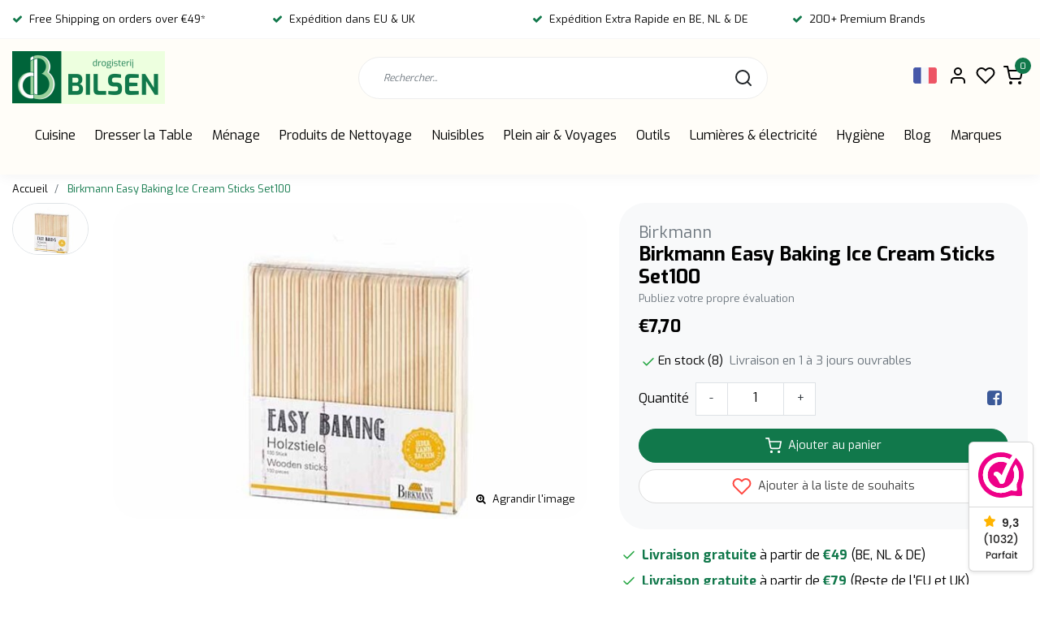

--- FILE ---
content_type: text/html;charset=utf-8
request_url: https://www.dbilsen.be/fr/birkmann-easy-baking-ice-cream-sticks-set100.html
body_size: 27802
content:
<!DOCTYPE html>
<html lang="fr">
<head>
  <!-- Google Tag Manager -->
  <script data-cookieconsent="ignore">(function(w,d,s,l,i){w[l]=w[l]||[];w[l].push({'gtm.start':
  new Date().getTime(),event:'gtm.js'});var f=d.getElementsByTagName(s)[0],
  j=d.createElement(s),dl=l!='dataLayer'?'&l='+l:'';j.async=true;j.src=
  'https://www.googletagmanager.com/gtm.js?id='+i+dl;f.parentNode.insertBefore(j,f);
  })(window,document,'script','dataLayer','GTM-N3C8QC4');</script>
  <!-- End Google Tag Manager -->
  
  <script src="https://eu1-config.doofinder.com/2.x/102f84d4-f92e-4e5e-812a-715f170140f3.js" async></script>
  <meta name="google-site-verification" content="ggz2t3n6B38yF_gFgNv2rHDSNOzDjzfOKYlRsWMcYc0" />
  <!--
    Dynamic Theme
    Theme by InStijl Media
    https://www.instijlmedia.nl
    
    If you are interested in our special offers or some customizaton, please contact us at support@instijlmedia.nl.
    -->
   
       <title>Birkmann Easy Baking Ice Cream Sticks Set100</title>
   <meta name="description" content="Bilsen est votre source unique pour tous vos produits de cuisine et d&#039;articles ménagers. Nous proposons une large gamme de produits de qualité du marché euro" />
      
  <meta name="keywords" content="Birkmann, Birkmann, Easy, Baking, Ice, Cream, Sticks, Set100, Pharmacie, Cuisine, Judaïque, Art de la table, Ménage, Produits d&#039;entretien, Outils, Insectes, Hygiène" />
  <meta http-equiv="X-UA-Compatible" content="IE=Edge">
  <meta name="viewport" content="width=device-width">
  <meta name="apple-mobile-web-app-capable" content="yes">
  <meta name="apple-mobile-web-app-status-bar-style" content="black">
  <link rel="shortcut icon" href="https://cdn.webshopapp.com/shops/313940/themes/178183/v/2583745/assets/favicon.ico?20250306101350" type="image/x-icon" />
  <meta property="og:title" content="Birkmann Easy Baking Ice Cream Sticks Set100">
  <meta property="og:type" content="website">
  <meta property="og:description" content="Bilsen est votre source unique pour tous vos produits de cuisine et d&#039;articles ménagers. Nous proposons une large gamme de produits de qualité du marché euro">
  <meta property="og:site_name" content="Bilsen">
  <meta property="og:url" content="https://www.dbilsen.be/">
    <meta property="og:image" content="https://cdn.webshopapp.com/shops/313940/files/461394607/image.jpg">
  <meta property="og:image:width" content="1000px" />
  <meta property="og:image:height" content="525px" />
  	<link rel="preconnect" href="//ajax.googleapis.com">
	<link rel="preconnect" href="//cdn.webshopapp.com/">
	<link rel="preconnect" href="//cdn.webshopapp.com/">	
	<link rel="preconnect" href="//fonts.googleapis.com">
	<link rel="preconnect" href="//fonts.gstatic.com" crossorigin>
  <link rel="dns-prefetch" href="//ajax.googleapis.com">
	<link rel="dns-prefetch" href="//cdn.webshopapp.com/">
	<link rel="dns-prefetch" href="//cdn.webshopapp.com/">	
	<link rel="dns-prefetch" href="//fonts.googleapis.com">
	<link rel="dns-prefetch" href="//fonts.gstatic.com" crossorigin>
  <!-- Theme fonts -->
  <link href="//fonts.googleapis.com/css?family=Exo:400,300,600,700" rel="preload" as="style">
    <link href="//fonts.googleapis.com/css?family=Exo:400,300,600,700" rel="stylesheet">
	<!-- Theme CSS -->
  <link rel="stylesheet" href="https://cdn.webshopapp.com/shops/313940/themes/178183/assets/css-bootstrap.css?20251231122144" />
  <link rel="stylesheet" href="https://cdn.webshopapp.com/shops/313940/themes/178183/assets/css-owl-carousel.css?20251231122144" />
  <link rel="stylesheet" href="https://cdn.webshopapp.com/shops/313940/themes/178183/assets/style.css?20251231122144" />
  <link rel="stylesheet" href="https://cdn.webshopapp.com/shops/313940/themes/178183/assets/settings.css?20251231122144" />
  <script src="https://cdn.webshopapp.com/shops/313940/themes/178183/assets/js-jquery.js?20251231122144"></script>
  
<!-- Google tag (gtag.js) -->
<script async src="https://www.googletagmanager.com/gtag/js?id=G-5XRR47VQ2F"></script>
<script>
  window.dataLayer = window.dataLayer || [];
  function gtag(){dataLayer.push(arguments);}
  gtag('js', new Date());
	gtag('config', 'G-5XRR47VQ2F');
</script>

<!-- Google Tag Manager -->

<!-- Meta Pixel Code -->
<meta name="facebook-domain-verification" content="evkenixtfgssrpeaecqh6vvfyj7qk6" />
<script>
  !function(f,b,e,v,n,t,s)
  {if(f.fbq)return;n=f.fbq=function(){n.callMethod?
  n.callMethod.apply(n,arguments):n.queue.push(arguments)};
  if(!f._fbq)f._fbq=n;n.push=n;n.loaded=!0;n.version='2.0';
  n.queue=[];t=b.createElement(e);t.async=!0;
  t.src=v;s=b.getElementsByTagName(e)[0];
  s.parentNode.insertBefore(t,s)}(window, document,'script',
  'https://connect.facebook.net/en_US/fbevents.js');
  </script>
<!-- End Meta Pixel Code -->  <meta charset="utf-8"/>
<!-- [START] 'blocks/head.rain' -->
<!--

  (c) 2008-2026 Lightspeed Netherlands B.V.
  http://www.lightspeedhq.com
  Generated: 16-01-2026 @ 21:57:10

-->
<link rel="canonical" href="https://www.dbilsen.be/fr/birkmann-easy-baking-ice-cream-sticks-set100.html"/>
<link rel="alternate" href="https://www.dbilsen.be/fr/index.rss" type="application/rss+xml" title="Nouveaux produits"/>
<meta name="robots" content="noodp,noydir"/>
<meta name="google-site-verification" content="GHxyrspER4QKdqLAZ3_DLhVgXQsyCgWcu1lxThcQVMI"/>
<meta property="og:url" content="https://www.dbilsen.be/fr/birkmann-easy-baking-ice-cream-sticks-set100.html?source=facebook"/>
<meta property="og:site_name" content="Bilsen"/>
<meta property="og:title" content="Birkmann Easy Baking Ice Cream Sticks Set100"/>
<meta property="og:description" content="Bilsen est votre source unique pour tous vos produits de cuisine et d&#039;articles ménagers. Nous proposons une large gamme de produits de qualité du marché euro"/>
<meta property="og:image" content="https://cdn.webshopapp.com/shops/313940/files/461394607/birkmann-birkmann-easy-baking-ice-cream-sticks-set.jpg"/>
<script>
<meta name="google-site-verification" content="s0Q6YYrMwiWCIageuJSAaQfAhSK-UJIDMp9d8e5KPAE" />
</script>
<script src="https://www.googletagmanager.com/gtag/js?id=G-5XRR47VQ2F"></script>
<script>
window.dataLayer = window.dataLayer || [];
function gtag(){dataLayer.push(arguments);}
gtag('js', new Date());

gtag('config', 'G-5XRR47VQ2F');
</script>
<script>
<link rel="canonical" href="https://www.dbilsen.be/" />

</script>
<script>
(function(w,d,s,l,i){w[l]=w[l]||[];w[l].push({'gtm.start':
new Date().getTime(),event:'gtm.js'});var f=d.getElementsByTagName(s)[0],
j=d.createElement(s),dl=l!='dataLayer'?'&l='+l:'';j.async=true;j.src=
'https://www.googletagmanager.com/gtm.js?id='+i+dl;f.parentNode.insertBefore(j,f);
})(window,document,'script','dataLayer','GTM-N3C8QC4');
</script>
<!--[if lt IE 9]>
<script src="https://cdn.webshopapp.com/assets/html5shiv.js?2025-02-20"></script>
<![endif]-->
<!-- [END] 'blocks/head.rain' -->
  
  <!-- hreflang -->
  <link rel="alternate" href="https://www.dbilsen.be/fr/birkmann-easy-baking-ice-cream-sticks-set100.html" hreflang="fr" />
</head>
  
<body class="body osx webkit">
  <script type="text/javascript">
  /* <![CDATA[ */
  var google_conversion_id = 10784797597;
  var google_custom_params = window.google_tag_params;
  var google_remarketing_only = true;
  /* ]]> */
  </script>
  <script type="text/javascript" src="https://www.googleadservices.com/pagead/conversion.js"> </script> <noscript> <div style="display:inline;"> <img height="1" width="1" style="border-style:none;" alt="" src="//googleads.g.doubleclick.net/pagead/viewthroughconversion/10784797597/?script=0"/> </div> </noscript>
    <div id="wrapper" class="wrapper">
    <!-- Template -->
        
<header id="header" class="header-white nav-theme sticky-top">
    	<div class="theme-usp text-xl-left text-center up d-none d-sm-block ">
    <div class="container-ism">
        <div class="row">
                      <div class="col-xl col-md-6 mb-md-0 mb-3">
              <div class="usp-item d-inline-block align-items-center"><i class="fa fa-check mr-2 co-theme"></i><span>Free Shipping on orders over €49* </span></div>
            </div>
                      <div class="col-xl col-md-6 mb-md-0 mb-3">
              <div class="usp-item d-inline-block align-items-center"><i class="fa fa-check mr-2 co-theme"></i><span>Expédition dans EU & UK</span></div>
            </div>
                      <div class="col-xl col-md-6 mb-md-0 mb-3">
              <div class="usp-item d-inline-block align-items-center"><i class="fa fa-check mr-2 co-theme"></i><span>Expédition Extra Rapide en BE, NL & DE</span></div>
            </div>
                      <div class="col-xl col-md-6 mb-md-0 mb-3">
              <div class="usp-item d-inline-block align-items-center"><i class="fa fa-check mr-2 co-theme"></i><span>200+ Premium Brands</span></div>
            </div>
                  </div>
    </div>
</div>
    <div class="header-inner bg-header text-header">
    <div class="container-ism">
      <div class="row">
                <div class="col-6 col-lg-4 pr-0 order-xl-1">
          <div class="logo d-flex  justify-content-start align-items-center h-100">
            <a href="" title="" onclick="mobileNav($(this));return false;" id="resNavOpener" class="link link-menu text-center text-header mr-2 d-xl-none d-block" data-target="#overlayNavigation">
              <div class="menu-icon">
              <span class="fa fa-bars" data-feather="menu" aria-hidden="true"></span>
              </div>
            </a>
            <a href="https://www.dbilsen.be/fr/" title="Votre Magasin en Ligne d&#039;Articles de Cuisine et de Maison">
              <img src="https://cdn.webshopapp.com/shops/313940/themes/178183/v/2773196/assets/img-logo.png?20251231121741" alt="Votre Magasin en Ligne d&#039;Articles de Cuisine et de Maison" class="img-logo img-fluid">
            </a>
          </div>
        </div>
        <div class="col-1 col-lg-5 w-100 d-lg-block d-none justify-content-center align-self-center order-xl-2">
                    <div id="search">
            <form role="search" action="https://www.dbilsen.be/fr/search/" method="get" id="formSearch" class="d-md-block d-none position-relative"  data-search-type="desktop">
               <div class="search-theme white input-group-append btn-rounded align-items-center">
                  <input type="search" class="form-control border-squared-right border-0 py-3 h-auto focus-0" autocomplete="off" placeholder="Rechercher..." value="" name="q" id="search-input" data-device="desktop">
                  <a href="" class="btn btn-theme border-squared-left mb-0 p-0 px-3" type="submit" title="Zoeken" onclick="$('#formSearch').submit();">
                    <i class="fa fa-search" data-feather="search"></i>
                  </a>
               </div>
              <div class="autocomplete hide">
                                  <div class="search-title-box text-body all text-center py-2 px-3">
                    <span>Toutes les catégories <i><em>(0)</em></i></span>
                 </div>
                <div class="products products-livesearch row px-3 mb-3 clearfix"></div>
                <div class="notfound hide p-3">Aucun produit n’a été trouvé...</div>
                <div class="more px-3 mb-3 clear">
                  <a class="btn btn-secondary btn-sm result-btn livesearch" href="https://www.dbilsen.be/fr/search/">
                    <span>Afficher tous les résultats</span>
                  </a>
                </div>
              </div>
            </form>
          </div>
                            </div>
        <div class="col-6 col-lg-3 order-3">
          <div class="d-inline-block h-100 float-right">
                        <div class="header-search d-lg-none d-inline-block h-100">
              <button class="btn-search btn-nav border-0 p-0 m-0 h-100 bg-header text-header focus-0" onclick="mobileNav($(this));return false;" data-target="#overlaySearch">
                <i class="fa fa-lg fa-search" aria-hidden="true" data-feather="search"></i>
              </button>
            </div>
                        <div class="header-user header-languages d-none h-100">
              <div class="dropdown">
                <button class="btn-user btn-nav border-0 p-0 m-0 h-100 text-header focus-0" onclick="mobileNav($(this));return false;" data-target="#overlayUser">
                        							      						      							      						      							                  	<span class="flag flag-fr"></span>
                  	      						      							      						                </button>
            	</div>
            </div>
                        <div class="header-user d-inline-block h-100">
              <button class="btn-user btn-nav border-0 p-0 m-0 h-100 text-header focus-0" onclick="mobileNav($(this));return false;" data-target="#overlayUser">
                <i class="fa fa-lg fa-user-o" aria-hidden="true" data-feather="user"></i>
              </button>
            </div>
                        <div class="header-heart d-inline-block h-100">
              <a href="https://www.dbilsen.be/fr/account/wishlist/" class="btn-heart btn-nav border-0 p-0 m-0 h-100 text-header focus-0">
                <i class="fa fa-lg fa-heart-o" aria-hidden="true" data-feather="heart"></i>
              </a>
            </div>
                        <div class="header-cart d-inline-block h-100">
              <button class="btn-user btn-nav border-0 p-0 m-0 h-100 text-header focus-0 position-relative" onclick="mobileNav($(this));return false;" data-target="#overlayCart">
                <i class="fa fa-lg fa-shopping-cart" aria-hidden="true" data-feather="shopping-cart"></i>
                <span class="cart-count">0</span>
              </button>
            </div>
          </div>
        </div>

      </div>
    </div>
  </div>
            <nav id="megamenu" class="navbar navbar-expand-lg bg-navbar text-navbar py-0 d-xl-block d-none">
  <div class="container-ism">
    <div class="ism-mainnav">
      <ul class="nav mr-auto">
                                  <li class="nav-item item  categories">
            <a href="https://www.dbilsen.be/fr/cuisine/" class="nav-link">Cuisine </a>
                                    <div class="subnav ism-megamenu">
              								              	                            <div class="container-ism d-flex position-relative">                                  <ul class="subnav-col list-unstyled m-0">
                                          <li class="subitem">
                        <a href="https://www.dbilsen.be/fr/cuisine/la-cuisson/" title="La cuisson">La cuisson</a>
                                                <ul class="subsubnav list-unstyled p-0 m-0">
                                                     <li class="subsubitem active">
                    <a href="https://www.dbilsen.be/fr/cuisine/la-cuisson/marmites-et-casseroles/" title="Marmites et casseroles">Marmites et casseroles</a></li>
                                                     <li class="subsubitem">
                    <a href="https://www.dbilsen.be/fr/cuisine/la-cuisson/couteaux/" title="Couteaux">Couteaux</a></li>
                                                     <li class="subsubitem">
                    <a href="https://www.dbilsen.be/fr/cuisine/la-cuisson/ustensiles-de-cuisine/" title="Ustensiles de Cuisine">Ustensiles de Cuisine</a></li>
                                                                            </ul>
                                              </li>
                                      </ul>
                                  <ul class="subnav-col list-unstyled m-0">
                                          <li class="subitem">
                        <a href="https://www.dbilsen.be/fr/cuisine/patisserie/" title="Pâtisserie">Pâtisserie</a>
                                                <ul class="subsubnav list-unstyled p-0 m-0">
                                                     <li class="subsubitem active">
                    <a href="https://www.dbilsen.be/fr/cuisine/patisserie/ustensiles-de-patisserie/" title="Ustensiles de Pâtisserie">Ustensiles de Pâtisserie</a></li>
                                                     <li class="subsubitem">
                    <a href="https://www.dbilsen.be/fr/cuisine/patisserie/peser-et-mesurer/" title="Peser et Mesurer">Peser et Mesurer</a></li>
                                                                            </ul>
                                              </li>
                                      </ul>
                                  <ul class="subnav-col list-unstyled m-0">
                                          <li class="subitem">
                        <a href="https://www.dbilsen.be/fr/cuisine/accessoires-de-cuisine/" title="Accessoires de Cuisine">Accessoires de Cuisine</a>
                                                <ul class="subsubnav list-unstyled p-0 m-0">
                                                     <li class="subsubitem active">
                    <a href="https://www.dbilsen.be/fr/cuisine/accessoires-de-cuisine/stockage-conteneurs/" title="Stockage &amp; Conteneurs">Stockage &amp; Conteneurs</a></li>
                                                     <li class="subsubitem">
                    <a href="https://www.dbilsen.be/fr/cuisine/accessoires-de-cuisine/sechoir-et-tapis/" title="Séchoir et Tapis">Séchoir et Tapis</a></li>
                                                     <li class="subsubitem">
                    <a href="https://www.dbilsen.be/fr/cuisine/accessoires-de-cuisine/livres-de-recettes/" title="Livres de Recettes">Livres de Recettes</a></li>
                                                     <li class="subsubitem">
                    <a href="https://www.dbilsen.be/fr/cuisine/accessoires-de-cuisine/accessoires-a-vin/" title="Accessoires à Vin">Accessoires à Vin</a></li>
                                                                            </ul>
                                              </li>
                                      </ul>
                                  <ul class="subnav-col list-unstyled m-0">
                                          <li class="subitem">
                        <a href="https://www.dbilsen.be/fr/cuisine/appareils-de-cuisine/" title="Appareils de Cuisine">Appareils de Cuisine</a>
                                                <ul class="subsubnav list-unstyled p-0 m-0">
                                                     <li class="subsubitem active">
                    <a href="https://www.dbilsen.be/fr/cuisine/appareils-de-cuisine/appareils-electriques/" title="Appareils électriques">Appareils électriques</a></li>
                                                     <li class="subsubitem">
                    <a href="https://www.dbilsen.be/fr/cuisine/appareils-de-cuisine/appareils-de-cuisine/" title="Appareils de cuisine">Appareils de cuisine</a></li>
                                                                            </ul>
                                              </li>
                                      </ul>
                              	                <div class="menu-close">
                  <a href=" " title="" onclick="closeMenu();return false;">
                  	<i class="fa fa-close close" data-feather="x"></i>
                  </a>
                </div>
              	            	</div>            </div>
                    	</li>
                          <li class="nav-item item  categories">
            <a href="https://www.dbilsen.be/fr/dresser-la-table/" class="nav-link">Dresser la Table</a>
                                    <div class="subnav ism-megamenu">
              								              	                            <div class="container-ism d-flex position-relative">                                  <ul class="subnav-col list-unstyled m-0">
                                          <li class="subitem">
                        <a href="https://www.dbilsen.be/fr/dresser-la-table/sets-de-table/" title="Sets de table">Sets de table</a>
                                                <ul class="subsubnav list-unstyled p-0 m-0">
                                                     <li class="subsubitem active">
                    <a href="https://www.dbilsen.be/fr/dresser-la-table/sets-de-table/elegante-vaisselle/" title="Élégante Vaisselle">Élégante Vaisselle</a></li>
                                                     <li class="subsubitem">
                    <a href="https://www.dbilsen.be/fr/dresser-la-table/sets-de-table/services-de-table-classiques/" title="Services de Table Classiques">Services de Table Classiques</a></li>
                                                     <li class="subsubitem">
                    <a href="https://www.dbilsen.be/fr/dresser-la-table/sets-de-table/melangez-assortissez-la-vaisselle/" title="Mélangez &amp; Assortissez la Vaisselle">Mélangez &amp; Assortissez la Vaisselle</a></li>
                                                                            </ul>
                                              </li>
                                          <li class="subitem">
                        <a href="https://www.dbilsen.be/fr/dresser-la-table/assiettes/" title="Assiettes">Assiettes</a>
                                                <ul class="subsubnav list-unstyled p-0 m-0">
                                                     <li class="subsubitem active">
                    <a href="https://www.dbilsen.be/fr/dresser-la-table/assiettes/assiettes-plates/" title="Assiettes plates">Assiettes plates</a></li>
                                                     <li class="subsubitem">
                    <a href="https://www.dbilsen.be/fr/dresser-la-table/assiettes/assiette-dessert/" title="Assiette Dessert">Assiette Dessert</a></li>
                                                     <li class="subsubitem">
                    <a href="https://www.dbilsen.be/fr/dresser-la-table/assiettes/assiettes-a-soupe/" title="Assiettes à soupe">Assiettes à soupe</a></li>
                                                     <li class="subsubitem">
                    <a href="https://www.dbilsen.be/fr/dresser-la-table/assiettes/sous-plaques/" title="Sous-plaques">Sous-plaques</a></li>
                                                                            </ul>
                                              </li>
                                      </ul>
                                  <ul class="subnav-col list-unstyled m-0">
                                          <li class="subitem">
                        <a href="https://www.dbilsen.be/fr/dresser-la-table/verres-a-boire/" title="Verres à Boire">Verres à Boire</a>
                                                <ul class="subsubnav list-unstyled p-0 m-0">
                                                     <li class="subsubitem active">
                    <a href="https://www.dbilsen.be/fr/dresser-la-table/verres-a-boire/verres-a-vin/" title=" Verres à vin"> Verres à vin</a></li>
                                                     <li class="subsubitem">
                    <a href="https://www.dbilsen.be/fr/dresser-la-table/verres-a-boire/verres-a-eau/" title=" Verres à eau"> Verres à eau</a></li>
                                                     <li class="subsubitem">
                    <a href="https://www.dbilsen.be/fr/dresser-la-table/verres-a-boire/cafe-the/" title="Café &amp; thé">Café &amp; thé</a></li>
                                                                            </ul>
                                              </li>
                                          <li class="subitem">
                        <a href="https://www.dbilsen.be/fr/dresser-la-table/plats-de-service/" title="Plats de service">Plats de service</a>
                                                <ul class="subsubnav list-unstyled p-0 m-0">
                                                     <li class="subsubitem active">
                    <a href="https://www.dbilsen.be/fr/dresser-la-table/plats-de-service/bols/" title="Bols">Bols</a></li>
                                                     <li class="subsubitem">
                    <a href="https://www.dbilsen.be/fr/dresser-la-table/plats-de-service/plats-de-service-et-plateaux/" title="  Plats de service et plateaux">  Plats de service et plateaux</a></li>
                                                     <li class="subsubitem">
                    <a href="https://www.dbilsen.be/fr/dresser-la-table/plats-de-service/carafes/" title="Carafes">Carafes</a></li>
                                                                            </ul>
                                              </li>
                                      </ul>
                                  <ul class="subnav-col list-unstyled m-0">
                                          <li class="subitem">
                        <a href="https://www.dbilsen.be/fr/dresser-la-table/couverts/" title="Couverts">Couverts</a>
                                                <ul class="subsubnav list-unstyled p-0 m-0">
                                                     <li class="subsubitem active">
                    <a href="https://www.dbilsen.be/fr/dresser-la-table/couverts/couverts-elegants/" title="Couverts élégants">Couverts élégants</a></li>
                                                     <li class="subsubitem">
                    <a href="https://www.dbilsen.be/fr/dresser-la-table/couverts/couverts-colores/" title="Couverts colorés">Couverts colorés</a></li>
                                                     <li class="subsubitem">
                    <a href="https://www.dbilsen.be/fr/dresser-la-table/couverts/couverts-jetables/" title="Couverts Jetables">Couverts Jetables</a></li>
                                                     <li class="subsubitem">
                    <a href="https://www.dbilsen.be/fr/dresser-la-table/couverts/tiroir-a-couverts/" title="Tiroir à couverts">Tiroir à couverts</a></li>
                                                                            </ul>
                                              </li>
                                          <li class="subitem">
                        <a href="https://www.dbilsen.be/fr/dresser-la-table/decoration-de-table/" title="Décoration de Table">Décoration de Table</a>
                                                <ul class="subsubnav list-unstyled p-0 m-0">
                                                     <li class="subsubitem active">
                    <a href="https://www.dbilsen.be/fr/dresser-la-table/decoration-de-table/serviettes/" title="Serviettes">Serviettes</a></li>
                                                     <li class="subsubitem">
                    <a href="https://www.dbilsen.be/fr/dresser-la-table/decoration-de-table/sets-de-table/" title="Sets de table">Sets de table</a></li>
                                                     <li class="subsubitem">
                    <a href="https://www.dbilsen.be/fr/dresser-la-table/decoration-de-table/porte-serviette/" title="Porte-serviette">Porte-serviette</a></li>
                                                     <li class="subsubitem">
                    <a href="https://www.dbilsen.be/fr/dresser-la-table/decoration-de-table/protege-nappes/" title="protège-nappes">protège-nappes</a></li>
                                                     <li class="subsubitem">
                    <a href="https://www.dbilsen.be/fr/dresser-la-table/decoration-de-table/bougies-a-gateau/" title="Bougies à gâteau">Bougies à gâteau</a></li>
                                                     <li class="subsubitem">
                    <a href="https://www.dbilsen.be/fr/dresser-la-table/decoration-de-table/porte-couverts/" title="Porte-couverts">Porte-couverts</a></li>
                                                     <li class="subsubitem">
                    <a href="https://www.dbilsen.be/fr/dresser-la-table/decoration-de-table/porte-gobelet/" title=" Porte-gobelet"> Porte-gobelet</a></li>
                                                                            </ul>
                                              </li>
                                      </ul>
                              	                <div class="menu-close">
                  <a href=" " title="" onclick="closeMenu();return false;">
                  	<i class="fa fa-close close" data-feather="x"></i>
                  </a>
                </div>
              	            	</div>            </div>
                    	</li>
                          <li class="nav-item item  categories">
            <a href="https://www.dbilsen.be/fr/menage/" class="nav-link">Ménage</a>
                                    <div class="subnav ism-megamenu">
              								              	                            <div class="container-ism d-flex position-relative">                                  <ul class="subnav-col list-unstyled m-0">
                                          <li class="subitem">
                        <a href="https://www.dbilsen.be/fr/menage/produits-dentretien/" title="Produits d&#039;entretien">Produits d&#039;entretien</a>
                                                <ul class="subsubnav list-unstyled p-0 m-0">
                                                     <li class="subsubitem active">
                    <a href="https://www.dbilsen.be/fr/menage/produits-dentretien/serpilleres-balais-a-sols/" title="Serpillères &amp; Balais à sols">Serpillères &amp; Balais à sols</a></li>
                                                     <li class="subsubitem">
                    <a href="https://www.dbilsen.be/fr/menage/produits-dentretien/balais-brosses-et-manche/" title="Balais, brosses et Manche">Balais, brosses et Manche</a></li>
                                                     <li class="subsubitem">
                    <a href="https://www.dbilsen.be/fr/menage/produits-dentretien/eponges-chiffons-et-brosses-a-recurer/" title="Éponges, chiffons et brosses à récurer">Éponges, chiffons et brosses à récurer</a></li>
                                                     <li class="subsubitem">
                    <a href="https://www.dbilsen.be/fr/menage/produits-dentretien/gants-de-menage/" title="Gants de ménage">Gants de ménage</a></li>
                                                     <li class="subsubitem">
                    <a href="https://www.dbilsen.be/fr/menage/produits-dentretien/essuie-vitres/" title="Essuie Vitres">Essuie Vitres</a></li>
                                                                            </ul>
                                              </li>
                                          <li class="subitem">
                        <a href="https://www.dbilsen.be/fr/menage/lavage-repassage/" title="Lavage &amp; Repassage">Lavage &amp; Repassage</a>
                                                <ul class="subsubnav list-unstyled p-0 m-0">
                                                     <li class="subsubitem active">
                    <a href="https://www.dbilsen.be/fr/menage/lavage-repassage/supports-de-sechage-cintres/" title="Supports de Séchage &amp; Cintres">Supports de Séchage &amp; Cintres</a></li>
                                                     <li class="subsubitem">
                    <a href="https://www.dbilsen.be/fr/menage/lavage-repassage/repasser/" title="Repasser">Repasser</a></li>
                                                     <li class="subsubitem">
                    <a href="https://www.dbilsen.be/fr/menage/lavage-repassage/sacs-et-filets-a-linge/" title="Sacs et filets à linge">Sacs et filets à linge</a></li>
                                                                            </ul>
                                              </li>
                                      </ul>
                                  <ul class="subnav-col list-unstyled m-0">
                                          <li class="subitem">
                        <a href="https://www.dbilsen.be/fr/menage/paniers-seaux/" title="Paniers &amp; Seaux">Paniers &amp; Seaux</a>
                                                <ul class="subsubnav list-unstyled p-0 m-0">
                                                     <li class="subsubitem active">
                    <a href="https://www.dbilsen.be/fr/menage/paniers-seaux/panier-a-linge/" title="Panier à linge">Panier à linge</a></li>
                                                     <li class="subsubitem">
                    <a href="https://www.dbilsen.be/fr/menage/paniers-seaux/paniers-de-rangement/" title="Paniers de rangement">Paniers de rangement</a></li>
                                                     <li class="subsubitem">
                    <a href="https://www.dbilsen.be/fr/menage/paniers-seaux/boites-de-rangement/" title="boîtes de rangement">boîtes de rangement</a></li>
                                                     <li class="subsubitem">
                    <a href="https://www.dbilsen.be/fr/menage/paniers-seaux/seau-evier-en-plastique/" title="Seau &amp; évier en plastique">Seau &amp; évier en plastique</a></li>
                                                     <li class="subsubitem">
                    <a href="https://www.dbilsen.be/fr/menage/paniers-seaux/boites-a-couture/" title="Boîtes à couture">Boîtes à couture</a></li>
                                                     <li class="subsubitem">
                    <a href="https://www.dbilsen.be/fr/menage/paniers-seaux/trousses-de-premiers-secours/" title="Trousses de premiers secours">Trousses de premiers secours</a></li>
                                                                            </ul>
                                              </li>
                                          <li class="subitem">
                        <a href="https://www.dbilsen.be/fr/menage/salle-de-bains-toilettes/" title="Salle de Bains &amp; Toilettes">Salle de Bains &amp; Toilettes</a>
                                                <ul class="subsubnav list-unstyled p-0 m-0">
                                                     <li class="subsubitem active">
                    <a href="https://www.dbilsen.be/fr/menage/salle-de-bains-toilettes/accessoires-de-salle-de-bains/" title="Accessoires de salle de bains">Accessoires de salle de bains</a></li>
                                                     <li class="subsubitem">
                    <a href="https://www.dbilsen.be/fr/menage/salle-de-bains-toilettes/accessoires-de-toilette/" title="Accessoires de Toilette">Accessoires de Toilette</a></li>
                                                     <li class="subsubitem">
                    <a href="https://www.dbilsen.be/fr/menage/salle-de-bains-toilettes/accessoires-de-bain/" title="Accessoires de Bain">Accessoires de Bain</a></li>
                                                     <li class="subsubitem">
                    <a href="https://www.dbilsen.be/fr/menage/salle-de-bains-toilettes/deblocage-des-approvisionnements/" title="Déblocage des Approvisionnements">Déblocage des Approvisionnements</a></li>
                                                                            </ul>
                                              </li>
                                      </ul>
                                  <ul class="subnav-col list-unstyled m-0">
                                          <li class="subitem">
                        <a href="https://www.dbilsen.be/fr/menage/menage/" title="Ménage">Ménage</a>
                                                <ul class="subsubnav list-unstyled p-0 m-0">
                                                     <li class="subsubitem active">
                    <a href="https://www.dbilsen.be/fr/menage/menage/decoration-interieure/" title="Décoration intérieure">Décoration intérieure</a></li>
                                                     <li class="subsubitem">
                    <a href="https://www.dbilsen.be/fr/menage/menage/poubelles-sacs/" title="Poubelles Sacs ">Poubelles Sacs </a></li>
                                                     <li class="subsubitem">
                    <a href="https://www.dbilsen.be/fr/menage/menage/tables-chaises-et-echelles/" title="Tables, Chaises et Échelles">Tables, Chaises et Échelles</a></li>
                                                     <li class="subsubitem">
                    <a href="https://www.dbilsen.be/fr/menage/menage/poubelles/" title="Poubelles">Poubelles</a></li>
                                                     <li class="subsubitem">
                    <a href="https://www.dbilsen.be/fr/menage/menage/fans/" title="Fans">Fans</a></li>
                                                     <li class="subsubitem">
                    <a href="https://www.dbilsen.be/fr/menage/menage/cadeaux/" title="Cadeaux">Cadeaux</a></li>
                                                                            </ul>
                                              </li>
                                          <li class="subitem">
                        <a href="https://www.dbilsen.be/fr/menage/fournitures-de-maison/" title="Fournitures de Maison ">Fournitures de Maison </a>
                                                <ul class="subsubnav list-unstyled p-0 m-0">
                                                     <li class="subsubitem active">
                    <a href="https://www.dbilsen.be/fr/menage/fournitures-de-maison/elastiques/" title="Elastiques">Elastiques</a></li>
                                                     <li class="subsubitem">
                    <a href="https://www.dbilsen.be/fr/menage/fournitures-de-maison/cordes/" title="Cordes">Cordes</a></li>
                                                     <li class="subsubitem">
                    <a href="https://www.dbilsen.be/fr/menage/fournitures-de-maison/colle/" title="Colle">Colle</a></li>
                                                     <li class="subsubitem">
                    <a href="https://www.dbilsen.be/fr/menage/fournitures-de-maison/crochets-pinces/" title="Crochets &amp; pinces">Crochets &amp; pinces</a></li>
                                                     <li class="subsubitem">
                    <a href="https://www.dbilsen.be/fr/menage/fournitures-de-maison/couteaux-de-coupe-grattoirs/" title="Couteaux de coupe &amp; Grattoirs">Couteaux de coupe &amp; Grattoirs</a></li>
                                                     <li class="subsubitem">
                    <a href="https://www.dbilsen.be/fr/menage/fournitures-de-maison/huile-lubrifiante-gaz/" title="Huile lubrifiante &amp; Gaz">Huile lubrifiante &amp; Gaz</a></li>
                                                     <li class="subsubitem">
                    <a href="https://www.dbilsen.be/fr/menage/fournitures-de-maison/rubans-adhesifs-velcro/" title="Rubans adhésifs &amp; Velcro">Rubans adhésifs &amp; Velcro</a></li>
                                                     <li class="subsubitem">
                    <a href="https://www.dbilsen.be/fr/menage/fournitures-de-maison/thermometres/" title="Thermomètres">Thermomètres</a></li>
                                                     <li class="subsubitem">
                    <a href="https://www.dbilsen.be/fr/menage/fournitures-de-maison/brosse-a-vetements/" title="Brosse à vêtements">Brosse à vêtements</a></li>
                                                     <li class="subsubitem">
                    <a href="https://www.dbilsen.be/fr/menage/fournitures-de-maison/chausse-pied/" title="Chausse-pied">Chausse-pied</a></li>
                                                                            </ul>
                                              </li>
                                      </ul>
                                  <ul class="subnav-col list-unstyled m-0">
                                          <li class="subitem">
                        <a href="https://www.dbilsen.be/fr/menage/protectors/" title="Protectors">Protectors</a>
                                                <ul class="subsubnav list-unstyled p-0 m-0">
                                                     <li class="subsubitem active">
                    <a href="https://www.dbilsen.be/fr/menage/protectors/chaise-sol/" title="Chaise &amp;  sol">Chaise &amp;  sol</a></li>
                                                     <li class="subsubitem">
                    <a href="https://www.dbilsen.be/fr/menage/protectors/tuer-wand/" title="Tür &amp; Wand">Tür &amp; Wand</a></li>
                                                     <li class="subsubitem">
                    <a href="https://www.dbilsen.be/fr/menage/protectors/drainage/" title="Drainage">Drainage</a></li>
                                                     <li class="subsubitem">
                    <a href="https://www.dbilsen.be/fr/menage/protectors/fenetre/" title="Fenêtre">Fenêtre</a></li>
                                                                            </ul>
                                              </li>
                                          <li class="subitem">
                        <a href="https://www.dbilsen.be/fr/menage/securite/" title="Sécurité ">Sécurité </a>
                                                <ul class="subsubnav list-unstyled p-0 m-0">
                                                     <li class="subsubitem active">
                    <a href="https://www.dbilsen.be/fr/menage/securite/serrures-pour-bebe/" title="Serrures pour bébé">Serrures pour bébé</a></li>
                                                     <li class="subsubitem">
                    <a href="https://www.dbilsen.be/fr/menage/securite/detecteurs-de-fumee/" title="Détecteurs de fumée">Détecteurs de fumée</a></li>
                                                                            </ul>
                                              </li>
                                      </ul>
                                  <ul class="subnav-col list-unstyled m-0">
                                          <li class="subitem">
                        <a href="https://www.dbilsen.be/fr/menage/top-10-produits/" title="Top 10 Produits">Top 10 Produits</a>
                                              </li>
                                      </ul>
                              	                <div class="menu-close">
                  <a href=" " title="" onclick="closeMenu();return false;">
                  	<i class="fa fa-close close" data-feather="x"></i>
                  </a>
                </div>
              	            	</div>            </div>
                    	</li>
                          <li class="nav-item item  categories">
            <a href="https://www.dbilsen.be/fr/produits-de-nettoyage/" class="nav-link">Produits de Nettoyage </a>
                                    <div class="subnav ism-megamenu">
              								              	                            <div class="container-ism d-flex position-relative">                                  <ul class="subnav-col list-unstyled m-0">
                                          <li class="subitem">
                        <a href="https://www.dbilsen.be/fr/produits-de-nettoyage/nettoyant-multi-usages/" title="Nettoyant multi-usages">Nettoyant multi-usages</a>
                                                <ul class="subsubnav list-unstyled p-0 m-0">
                                                     <li class="subsubitem active">
                    <a href="https://www.dbilsen.be/fr/produits-de-nettoyage/nettoyant-multi-usages/nettoyants-universels/" title="Nettoyants Universels">Nettoyants Universels</a></li>
                                                     <li class="subsubitem">
                    <a href="https://www.dbilsen.be/fr/produits-de-nettoyage/nettoyant-multi-usages/miroir-fenetre/" title="Miroir &amp; Fenêtre">Miroir &amp; Fenêtre</a></li>
                                                                            </ul>
                                              </li>
                                          <li class="subitem">
                        <a href="https://www.dbilsen.be/fr/produits-de-nettoyage/cuisine-lave-vaisselle/" title="Cuisine &amp; Lave-vaisselle">Cuisine &amp; Lave-vaisselle</a>
                                                <ul class="subsubnav list-unstyled p-0 m-0">
                                                     <li class="subsubitem active">
                    <a href="https://www.dbilsen.be/fr/produits-de-nettoyage/cuisine-lave-vaisselle/liquides-vaisselle-tablettes-pour-lave-vaisselle/" title="Liquides vaisselle &amp; Tablettes pour lave-vaisselle">Liquides vaisselle &amp; Tablettes pour lave-vaisselle</a></li>
                                                     <li class="subsubitem">
                    <a href="https://www.dbilsen.be/fr/produits-de-nettoyage/cuisine-lave-vaisselle/nettoyants-pour-plaques-de-cuisson/" title="Nettoyants pour plaques de cuisson">Nettoyants pour plaques de cuisson</a></li>
                                                     <li class="subsubitem">
                    <a href="https://www.dbilsen.be/fr/produits-de-nettoyage/cuisine-lave-vaisselle/four-gril/" title="Four &amp; gril">Four &amp; gril</a></li>
                                                     <li class="subsubitem">
                    <a href="https://www.dbilsen.be/fr/produits-de-nettoyage/cuisine-lave-vaisselle/nettoyants-rouille-metaux/" title="Nettoyants Rouille &amp; Métaux">Nettoyants Rouille &amp; Métaux</a></li>
                                                     <li class="subsubitem">
                    <a href="https://www.dbilsen.be/fr/produits-de-nettoyage/cuisine-lave-vaisselle/bar-keepers-friend/" title="Bar Keepers Friend">Bar Keepers Friend</a></li>
                                                                            </ul>
                                              </li>
                                      </ul>
                                  <ul class="subnav-col list-unstyled m-0">
                                          <li class="subitem">
                        <a href="https://www.dbilsen.be/fr/produits-de-nettoyage/nettoyeurs-sanitaires/" title="Nettoyeurs Sanitaires ">Nettoyeurs Sanitaires </a>
                                                <ul class="subsubnav list-unstyled p-0 m-0">
                                                     <li class="subsubitem active">
                    <a href="https://www.dbilsen.be/fr/produits-de-nettoyage/nettoyeurs-sanitaires/nettoyeur-de-toilette/" title="Nettoyeur de toilette">Nettoyeur de toilette</a></li>
                                                     <li class="subsubitem">
                    <a href="https://www.dbilsen.be/fr/produits-de-nettoyage/nettoyeurs-sanitaires/enleve-moisissures/" title="Enlève-moisissures">Enlève-moisissures</a></li>
                                                     <li class="subsubitem">
                    <a href="https://www.dbilsen.be/fr/produits-de-nettoyage/nettoyeurs-sanitaires/detartreurs/" title="Détartreurs">Détartreurs</a></li>
                                                     <li class="subsubitem">
                    <a href="https://www.dbilsen.be/fr/produits-de-nettoyage/nettoyeurs-sanitaires/nettoyants-pour-salles-de-bains/" title="Nettoyants pour salles de bains">Nettoyants pour salles de bains</a></li>
                                                     <li class="subsubitem">
                    <a href="https://www.dbilsen.be/fr/produits-de-nettoyage/nettoyeurs-sanitaires/plongeur/" title="Plongeur">Plongeur</a></li>
                                                     <li class="subsubitem">
                    <a href="https://www.dbilsen.be/fr/produits-de-nettoyage/nettoyeurs-sanitaires/joints/" title="joints">joints</a></li>
                                                                            </ul>
                                              </li>
                                          <li class="subitem">
                        <a href="https://www.dbilsen.be/fr/produits-de-nettoyage/lavage-entretien-du-textile/" title="Lavage &amp; Entretien du textile">Lavage &amp; Entretien du textile</a>
                                                <ul class="subsubnav list-unstyled p-0 m-0">
                                                     <li class="subsubitem active">
                    <a href="https://www.dbilsen.be/fr/produits-de-nettoyage/lavage-entretien-du-textile/detergent-assouplissant/" title="Détergent &amp; assouplissant">Détergent &amp; assouplissant</a></li>
                                                     <li class="subsubitem">
                    <a href="https://www.dbilsen.be/fr/produits-de-nettoyage/lavage-entretien-du-textile/detachant/" title=" Détachant"> Détachant</a></li>
                                                     <li class="subsubitem">
                    <a href="https://www.dbilsen.be/fr/produits-de-nettoyage/lavage-entretien-du-textile/machine-a-laver/" title="Machine a laver">Machine a laver</a></li>
                                                     <li class="subsubitem">
                    <a href="https://www.dbilsen.be/fr/produits-de-nettoyage/lavage-entretien-du-textile/tapis-tissu/" title="Tapis &amp; Tissu">Tapis &amp; Tissu</a></li>
                                                     <li class="subsubitem">
                    <a href="https://www.dbilsen.be/fr/produits-de-nettoyage/lavage-entretien-du-textile/nettoyants-pour-rideaux/" title="Nettoyants pour rideaux">Nettoyants pour rideaux</a></li>
                                                                            </ul>
                                              </li>
                                      </ul>
                                  <ul class="subnav-col list-unstyled m-0">
                                          <li class="subitem">
                        <a href="https://www.dbilsen.be/fr/produits-de-nettoyage/entretien-des-sols-et-des-meubles/" title="Entretien des sols et des meubles">Entretien des sols et des meubles</a>
                                                <ul class="subsubnav list-unstyled p-0 m-0">
                                                     <li class="subsubitem active">
                    <a href="https://www.dbilsen.be/fr/produits-de-nettoyage/entretien-des-sols-et-des-meubles/nettoyants-pour-sols/" title="Nettoyants pour sols">Nettoyants pour sols</a></li>
                                                     <li class="subsubitem">
                    <a href="https://www.dbilsen.be/fr/produits-de-nettoyage/entretien-des-sols-et-des-meubles/meubles-bois/" title="Meubles &amp; Bois">Meubles &amp; Bois</a></li>
                                                     <li class="subsubitem">
                    <a href="https://www.dbilsen.be/fr/produits-de-nettoyage/entretien-des-sols-et-des-meubles/cuir/" title="Cuir">Cuir</a></li>
                                                     <li class="subsubitem">
                    <a href="https://www.dbilsen.be/fr/produits-de-nettoyage/entretien-des-sols-et-des-meubles/cirage/" title="Cirage">Cirage</a></li>
                                                     <li class="subsubitem">
                    <a href="https://www.dbilsen.be/fr/produits-de-nettoyage/entretien-des-sols-et-des-meubles/degraissant/" title="Dégraissant">Dégraissant</a></li>
                                                     <li class="subsubitem">
                    <a href="https://www.dbilsen.be/fr/produits-de-nettoyage/entretien-des-sols-et-des-meubles/decapant-peinture-colle/" title="Décapant Peinture &amp; Colle">Décapant Peinture &amp; Colle</a></li>
                                                                            </ul>
                                              </li>
                                          <li class="subitem">
                        <a href="https://www.dbilsen.be/fr/produits-de-nettoyage/argent-et-bijoux/" title="Argent et Bijoux">Argent et Bijoux</a>
                                                <ul class="subsubnav list-unstyled p-0 m-0">
                                                     <li class="subsubitem active">
                    <a href="https://www.dbilsen.be/fr/produits-de-nettoyage/argent-et-bijoux/hagerty/" title="Hagerty">Hagerty</a></li>
                                                                            </ul>
                                              </li>
                                      </ul>
                              	                <div class="menu-close">
                  <a href=" " title="" onclick="closeMenu();return false;">
                  	<i class="fa fa-close close" data-feather="x"></i>
                  </a>
                </div>
              	            	</div>            </div>
                    	</li>
                          <li class="nav-item item  categories">
            <a href="https://www.dbilsen.be/fr/nuisibles/" class="nav-link">Nuisibles</a>
                                    <div class="subnav ism-dropdown">
                            	              	              	                                                              <ul class="subnav-col list-unstyled m-0">
                                          <li class="subitem">
                        <a href="https://www.dbilsen.be/fr/nuisibles/souris-rats/" title="Souris &amp; Rats">Souris &amp; Rats</a>
                                              </li>
                                          <li class="subitem">
                        <a href="https://www.dbilsen.be/fr/nuisibles/moustiques/" title="Moustiques">Moustiques</a>
                                              </li>
                                          <li class="subitem">
                        <a href="https://www.dbilsen.be/fr/nuisibles/mouches/" title="Mouches">Mouches</a>
                                              </li>
                                          <li class="subitem">
                        <a href="https://www.dbilsen.be/fr/nuisibles/fourmis/" title="Fourmis">Fourmis</a>
                                              </li>
                                          <li class="subitem">
                        <a href="https://www.dbilsen.be/fr/nuisibles/insectes/" title="Insectes ">Insectes </a>
                                              </li>
                                          <li class="subitem">
                        <a href="https://www.dbilsen.be/fr/nuisibles/mites/" title="Mites">Mites</a>
                                              </li>
                                          <li class="subitem">
                        <a href="https://www.dbilsen.be/fr/nuisibles/escargots/" title="Escargots">Escargots</a>
                                              </li>
                                          <li class="subitem">
                        <a href="https://www.dbilsen.be/fr/nuisibles/animaux-de-compagnie/" title="Animaux de Compagnie">Animaux de Compagnie</a>
                                              </li>
                                      </ul>
                              	            	            </div>
                    	</li>
                          <li class="nav-item item  categories">
            <a href="https://www.dbilsen.be/fr/plein-air-voyages/" class="nav-link">Plein air &amp; Voyages</a>
                                    <div class="subnav ism-dropdown">
                            	              	              	                                                              <ul class="subnav-col list-unstyled m-0">
                                          <li class="subitem">
                        <a href="https://www.dbilsen.be/fr/plein-air-voyages/bbq/" title="BBQ">BBQ</a>
                                              </li>
                                          <li class="subitem">
                        <a href="https://www.dbilsen.be/fr/plein-air-voyages/aventure/" title="Aventure">Aventure</a>
                                              </li>
                                          <li class="subitem">
                        <a href="https://www.dbilsen.be/fr/plein-air-voyages/sacs-et-boites-isothermes/" title="Sacs et Boîtes Isothermes">Sacs et Boîtes Isothermes</a>
                                              </li>
                                          <li class="subitem">
                        <a href="https://www.dbilsen.be/fr/plein-air-voyages/pichet-isotherme/" title="Pichet isotherme">Pichet isotherme</a>
                                              </li>
                                          <li class="subitem">
                        <a href="https://www.dbilsen.be/fr/plein-air-voyages/ice-pack/" title="Ice pack">Ice pack</a>
                                              </li>
                                          <li class="subitem">
                        <a href="https://www.dbilsen.be/fr/plein-air-voyages/sacs-jumbo/" title="Sacs Jumbo">Sacs Jumbo</a>
                                              </li>
                                          <li class="subitem">
                        <a href="https://www.dbilsen.be/fr/plein-air-voyages/chariot-de-supermarche/" title="Chariot de Supermarché">Chariot de Supermarché</a>
                                              </li>
                                          <li class="subitem">
                        <a href="https://www.dbilsen.be/fr/plein-air-voyages/parapluies/" title="Parapluies">Parapluies</a>
                                              </li>
                                          <li class="subitem">
                        <a href="https://www.dbilsen.be/fr/plein-air-voyages/baches/" title="Bâches">Bâches</a>
                                              </li>
                                          <li class="subitem">
                        <a href="https://www.dbilsen.be/fr/plein-air-voyages/entretien-de-piscine/" title="Entretien de piscine">Entretien de piscine</a>
                                              </li>
                                          <li class="subitem">
                        <a href="https://www.dbilsen.be/fr/plein-air-voyages/serrures/" title="Serrures">Serrures</a>
                                              </li>
                                      </ul>
                              	            	            </div>
                    	</li>
                          <li class="nav-item item  categories">
            <a href="https://www.dbilsen.be/fr/outils/" class="nav-link">Outils</a>
                                    <div class="subnav ism-dropdown">
                            	              	              	                                                              <ul class="subnav-col list-unstyled m-0">
                                          <li class="subitem">
                        <a href="https://www.dbilsen.be/fr/outils/couteau-suisse-victorinox/" title="Couteau Suisse Victorinox">Couteau Suisse Victorinox</a>
                                              </li>
                                          <li class="subitem">
                        <a href="https://www.dbilsen.be/fr/outils/embouts-de-vis/" title="Embouts de vis">Embouts de vis</a>
                                              </li>
                                          <li class="subitem">
                        <a href="https://www.dbilsen.be/fr/outils/cordons-serre-cables/" title="Cordons &amp; serre-câbles">Cordons &amp; serre-câbles</a>
                                              </li>
                                          <li class="subitem">
                        <a href="https://www.dbilsen.be/fr/outils/scies/" title="Scies">Scies</a>
                                              </li>
                                          <li class="subitem">
                        <a href="https://www.dbilsen.be/fr/outils/colle-mousse/" title="Colle &amp; Mousse">Colle &amp; Mousse</a>
                                              </li>
                                          <li class="subitem">
                        <a href="https://www.dbilsen.be/fr/outils/outils-de-voiture/" title="Outils de voiture">Outils de voiture</a>
                                              </li>
                                          <li class="subitem">
                        <a href="https://www.dbilsen.be/fr/outils/vis-ecrous/" title="Vis &amp; Écrous">Vis &amp; Écrous</a>
                                              </li>
                                          <li class="subitem">
                        <a href="https://www.dbilsen.be/fr/outils/plaques-de-raccordement/" title="Plaques de raccordement">Plaques de raccordement</a>
                                              </li>
                                          <li class="subitem">
                        <a href="https://www.dbilsen.be/fr/outils/marteaux/" title="Marteaux">Marteaux</a>
                                              </li>
                                          <li class="subitem">
                        <a href="https://www.dbilsen.be/fr/outils/peinture/" title="Peinture">Peinture</a>
                                              </li>
                                          <li class="subitem">
                        <a href="https://www.dbilsen.be/fr/outils/agrafeuse-agrafes/" title="Agrafeuse &amp; Agrafes">Agrafeuse &amp; Agrafes</a>
                                              </li>
                                          <li class="subitem">
                        <a href="https://www.dbilsen.be/fr/outils/rouleaux-metres/" title="Rouleaux mètres">Rouleaux mètres</a>
                                              </li>
                                          <li class="subitem">
                        <a href="https://www.dbilsen.be/fr/outils/tournevis/" title="Tournevis">Tournevis</a>
                                              </li>
                                          <li class="subitem">
                        <a href="https://www.dbilsen.be/fr/outils/pince-et-cle-a-molette/" title="Pince et clé à molette">Pince et clé à molette</a>
                                              </li>
                                          <li class="subitem">
                        <a href="https://www.dbilsen.be/fr/outils/boites-tekni/" title="Boîtes Tekni">Boîtes Tekni</a>
                                              </li>
                                          <li class="subitem">
                        <a href="https://www.dbilsen.be/fr/outils/adaptateur-de-robinet/" title="Adaptateur de Robinet">Adaptateur de Robinet</a>
                                              </li>
                                          <li class="subitem">
                        <a href="https://www.dbilsen.be/fr/outils/mousquetons/" title="Mousquetons">Mousquetons</a>
                                              </li>
                                      </ul>
                              	            	            </div>
                    	</li>
                          <li class="nav-item item  categories">
            <a href="https://www.dbilsen.be/fr/lumieres-electricite/" class="nav-link">Lumières &amp; électricité</a>
                                    <div class="subnav ism-dropdown">
                            	              	              	                                                              <ul class="subnav-col list-unstyled m-0">
                                          <li class="subitem">
                        <a href="https://www.dbilsen.be/fr/lumieres-electricite/tubes-fluorescents/" title="Tubes fluorescents">Tubes fluorescents</a>
                                              </li>
                                          <li class="subitem">
                        <a href="https://www.dbilsen.be/fr/lumieres-electricite/lampes-capsules-led/" title="Lampes capsules LED">Lampes capsules LED</a>
                                              </li>
                                          <li class="subitem">
                        <a href="https://www.dbilsen.be/fr/lumieres-electricite/adaptateurs/" title="Adaptateurs">Adaptateurs</a>
                                              </li>
                                          <li class="subitem">
                        <a href="https://www.dbilsen.be/fr/lumieres-electricite/piles/" title="Piles">Piles</a>
                                              </li>
                                          <li class="subitem">
                        <a href="https://www.dbilsen.be/fr/lumieres-electricite/ampoules/" title="Ampoules">Ampoules</a>
                                              </li>
                                          <li class="subitem">
                        <a href="https://www.dbilsen.be/fr/lumieres-electricite/electricite/" title="Électricité">Électricité</a>
                                              </li>
                                          <li class="subitem">
                        <a href="https://www.dbilsen.be/fr/lumieres-electricite/minuteries/" title="Minuteries">Minuteries</a>
                                              </li>
                                          <li class="subitem">
                        <a href="https://www.dbilsen.be/fr/lumieres-electricite/luminaires/" title="Luminaires">Luminaires</a>
                                              </li>
                                          <li class="subitem">
                        <a href="https://www.dbilsen.be/fr/lumieres-electricite/torches/" title="Torches">Torches</a>
                                              </li>
                                          <li class="subitem">
                        <a href="https://www.dbilsen.be/fr/lumieres-electricite/pl-lampes/" title="PL Lampes">PL Lampes</a>
                                              </li>
                                          <li class="subitem">
                        <a href="https://www.dbilsen.be/fr/lumieres-electricite/veilleuses/" title="Veilleuses">Veilleuses</a>
                                              </li>
                                          <li class="subitem">
                        <a href="https://www.dbilsen.be/fr/lumieres-electricite/demarreurs-pour-tubes-fluorescents-et-led/" title="Démarreurs pour tubes fluorescents et LED">Démarreurs pour tubes fluorescents et LED</a>
                                              </li>
                                      </ul>
                              	            	            </div>
                    	</li>
                          <li class="nav-item item  categories">
            <a href="https://www.dbilsen.be/fr/hygiene/" class="nav-link">Hygiène</a>
                                    <div class="subnav ism-megamenu">
              								              	                            <div class="container-ism d-flex position-relative">                                  <ul class="subnav-col list-unstyled m-0">
                                          <li class="subitem">
                        <a href="https://www.dbilsen.be/fr/hygiene/rafraichisseur-dair/" title="Rafraîchisseur d&#039;air">Rafraîchisseur d&#039;air</a>
                                                <ul class="subsubnav list-unstyled p-0 m-0">
                                                     <li class="subsubitem active">
                    <a href="https://www.dbilsen.be/fr/hygiene/rafraichisseur-dair/pulverisations/" title="Pulvérisations">Pulvérisations</a></li>
                                                     <li class="subsubitem">
                    <a href="https://www.dbilsen.be/fr/hygiene/rafraichisseur-dair/scentify/" title="Scentify">Scentify</a></li>
                                                     <li class="subsubitem">
                    <a href="https://www.dbilsen.be/fr/hygiene/rafraichisseur-dair/sacs-parfumes/" title="Sacs parfumés">Sacs parfumés</a></li>
                                                     <li class="subsubitem">
                    <a href="https://www.dbilsen.be/fr/hygiene/rafraichisseur-dair/bougies-parfumees/" title="Bougies Parfumées">Bougies Parfumées</a></li>
                                                                            </ul>
                                              </li>
                                      </ul>
                                  <ul class="subnav-col list-unstyled m-0">
                                          <li class="subitem">
                        <a href="https://www.dbilsen.be/fr/hygiene/body-care/" title="Body Care">Body Care</a>
                                                <ul class="subsubnav list-unstyled p-0 m-0">
                                                     <li class="subsubitem active">
                    <a href="https://www.dbilsen.be/fr/hygiene/body-care/corps-bain-douche/" title="Corps - Bain &amp; Douche">Corps - Bain &amp; Douche</a></li>
                                                     <li class="subsubitem">
                    <a href="https://www.dbilsen.be/fr/hygiene/body-care/la-main/" title="La main">La main</a></li>
                                                     <li class="subsubitem">
                    <a href="https://www.dbilsen.be/fr/hygiene/body-care/dents/" title="Dents">Dents</a></li>
                                                     <li class="subsubitem">
                    <a href="https://www.dbilsen.be/fr/hygiene/body-care/soins-bebe/" title="Soins bébé">Soins bébé</a></li>
                                                                            </ul>
                                              </li>
                                      </ul>
                                  <ul class="subnav-col list-unstyled m-0">
                                          <li class="subitem">
                        <a href="https://www.dbilsen.be/fr/hygiene/desinfectant/" title="Désinfectant">Désinfectant</a>
                                                <ul class="subsubnav list-unstyled p-0 m-0">
                                                     <li class="subsubitem active">
                    <a href="https://www.dbilsen.be/fr/hygiene/desinfectant/gel/" title="Gel">Gel</a></li>
                                                     <li class="subsubitem">
                    <a href="https://www.dbilsen.be/fr/hygiene/desinfectant/spray/" title="Spray">Spray</a></li>
                                                                            </ul>
                                              </li>
                                      </ul>
                                  <ul class="subnav-col list-unstyled m-0">
                                          <li class="subitem">
                        <a href="https://www.dbilsen.be/fr/hygiene/deshumidificateurs/" title="Déshumidificateurs">Déshumidificateurs</a>
                                              </li>
                                      </ul>
                              	                <div class="menu-close">
                  <a href=" " title="" onclick="closeMenu();return false;">
                  	<i class="fa fa-close close" data-feather="x"></i>
                  </a>
                </div>
              	            	</div>            </div>
                    	</li>
                        <li class="nav-item item ">
          <a href="https://www.dbilsen.be/fr/blogs/blogs/" title="Blog" class="nav-link">Blog</a>
          <div class="subnav ism-dropdown">
                        <ul class="subnav-col list-unstyled m-0">
              <li class="subitem">
                <a href="https://www.dbilsen.be/fr/blogs/blogs/the-best-way-to-clean-silver-hagerty/" title="The Best Way to Clean Silver : Hagerty">The Best Way to Clean Silver : Hagerty</a>
              </li>
            </ul>
                        <ul class="subnav-col list-unstyled m-0">
              <li class="subitem">
                <a href="https://www.dbilsen.be/fr/blogs/blogs/greenpan-the-eco-friendly-and-non-toxic-cookware-f/" title="GreenPan | The Eco-Friendly and Non-Toxic Cookware for Healthy Cooking">GreenPan | The Eco-Friendly and Non-Toxic Cookware for Healthy Cooking</a>
              </li>
            </ul>
                        </div>
        </li>
                                        <li class="nav-item item ">
          <a href="https://www.dbilsen.be/brands" title="Marques" class="nav-link">Marques</a>
        </li>
                                                <li class="nav-item item ">
          <a href="https://www.dbilsen.be/fr/buy-gift-card/" title="" target="_blank" class="nav-link"></a>
        </li>
                              </ul>
    </div>
  </div>
</nav>      </header>    	<div class="ism-messages">
      	    	</div>
          		<!-- PRODUCT META -->
<div itemscope itemtype="http://schema.org/Product">
  <meta itemprop="name" content="Birkmann Birkmann Easy Baking Ice Cream Sticks Set100">
  <meta itemprop="url" content="https://www.dbilsen.be/fr/birkmann-easy-baking-ice-cream-sticks-set100.html">
 	<meta itemprop="brand" content="Birkmann" />    <meta itemprop="image" content="https://cdn.webshopapp.com/shops/313940/files/461394607/300x300x2/birkmann-birkmann-easy-baking-ice-cream-sticks-set.jpg" />  
  <meta itemprop="gtin13" content="4026883330634" />  <meta itemprop="mpn" content="B330634" />  <meta itemprop="sku" content="B330634" />  
  <div itemprop="offers" itemscope itemtype="http://schema.org/Offer">
    <meta itemprop="priceCurrency" content="EUR">
    <meta itemprop="price" content="7.70" />
    <meta itemprop="url" content="https://www.dbilsen.be/fr/birkmann-easy-baking-ice-cream-sticks-set100.html">
    <meta itemprop="priceValidUntil" content="2027-01-16" />
    <meta itemprop="itemCondition" itemtype="https://schema.org/OfferItemCondition" content="https://schema.org/NewCondition"/>
    <meta itemprop="availability" content="http://schema.org/InStock">  </div>
  </div><!-- PRODUCT TEMPLATE -->
<main id="productpage" class="bg-white main pt-30px pt-0">
  
<div class="container-ism">

<nav class="d-inline-block" aria-label="breadcrumb">
  <ol class="breadcrumb bg-transparent d-flex px-0 py-2 mb-0">
    <li class="breadcrumb-item small">
      <a href="https://www.dbilsen.be/fr/" title="Accueil" class="text-body">
        Accueil
      </a>
    </li>

          <li class="breadcrumb-item small active">
        <a href="https://www.dbilsen.be/fr/birkmann-easy-baking-ice-cream-sticks-set100.html" title="Birkmann Easy Baking Ice Cream Sticks Set100"
           class="text-theme">
          Birkmann Easy Baking Ice Cream Sticks Set100
        </a>
      </li>
      </ol>
</nav>

</div>
          <div class="product-top bg-white">
  <div class="product-dropdown">
    <div class="container-ism">
      <div class="product-dropdown-wrap row justify-content-between align-items-center">
        <div class="product-dropdown-info d-flex align-items-center col-xl-8 col-md-6 col-12">
          <div class="product-dropdown-thumb">
          	<img src="https://cdn.webshopapp.com/shops/313940/files/461394607/65x65x2/birkmann-birkmann-easy-baking-ice-cream-sticks-set.jpg" alt="Birkmann Birkmann Easy Baking Ice Cream Sticks Set100" class="product-thumbnail" />
        	</div>
          <div class="product-details ml-2">
            <strong class="product-title font-weight-bold" itemprop="name" content="Birkmann Birkmann Easy Baking Ice Cream Sticks Set100">Birkmann Easy Baking Ice Cream Sticks Set100</strong>
            <div class="price">
                                <strong class="price-new">€7,70</strong>
                             </div>
          </div>
        </div>
        <div class="product-dropdown-cart d-flex justify-lg-content-end justify-content-between text-right my-lg-0 my-2 col-xl-4 col-md-6 col-12">
          <a href="javascript:;" onclick="$('#product_configure_form').submit();" class="btn btn-incart btn-darken btn-rounded btn-block btn-shoppingcart no-effect" title="Ajouter au panier">
            <span class="text">Ajouter au panier</span>
                        <span class="icon d-lg-inline-block d-none"><i class="fa fa-shopping-cart"></i></span>
                      </a>
                    <a href="https://www.dbilsen.be/fr/account/wishlistAdd/152648480/?variant_id=303047561" title="Ajouter à la liste de souhaits" class="btn btn-wishlist text-body bg-white btn-darken btn-rounded btn-block mt-0 ml-2 mb-0">
                        <span class="icon d-lg-inline-block d-none">
            <i class="fa fa-heart-o mr-1" data-feather="heart" aria-hidden="true" height="18" width="18"></i></span> 
                        Ajouter à la liste de souhaits
          </a>
                  </div>
      </div>
    </div>
  </div>
  <div class="container-ism">
      <div class="product-top">
        <div class="row">
        <!-- Tablet & PC Image slider -->  
                <div class="col-md-6 col-xl-7 d-none d-sm-block">
          <div class="ism-product-slider sticky">
                        <div class="row">
                <div class="order-2 order-xl-1 col-md-12 col-xl-2">
                  <div class="ism-thumb-row row">
                                        <div class="ism-thumb col-md-4 col-xl-12 mb-3">
                      <a data-image-id="461394607" class="active">
                                                <img src=" " data-src="https://cdn.webshopapp.com/shops/313940/files/461394607/174x174x3/birkmann-easy-baking-ice-cream-sticks-set100.jpg" title="Birkmann Easy Baking Ice Cream Sticks Set100" alt="Birkmann Easy Baking Ice Cream Sticks Set100" class="lazy img-fluid btn-rounded border cursor-hover"/>
                                              </a>
                    </div>
                                      </div>
                </div>
              <div class="order-1 order-xl-2 col-md-12 col-xl-10 mb-5 mb-xl-0 pr-xl-4">
                <div class="ism-product-images">
                                        <div class="item text-center">
                      <a href="https://cdn.webshopapp.com/shops/313940/files/461394607/birkmann-easy-baking-ice-cream-sticks-set100.jpg" data-fancybox="gallery" class="position-relative  first" data-image-id="461394607">
                      <img src=" " data-src="https://cdn.webshopapp.com/shops/313940/files/461394607/642x642x3/birkmann-easy-baking-ice-cream-sticks-set100.jpg" title="Birkmann Easy Baking Ice Cream Sticks Set100" alt="Birkmann Easy Baking Ice Cream Sticks Set100" class="lazy img-fluid btn-rounded">
                        <div class="enlarge text-body small text-md-right text-center"><i class="fa fa-search-plus" aria-hidden="true"></i><span class="pl-2">Agrandir l&#039;image</span></div>
                      </a>
                    </div>
                                        </div>  
                    <div class="d-flex justify-content-center align-items-center">
                 
                </div>
              </div>
            </div>
                  </div>
        </div>
                          <div class="col-12 col-xl-5">
            <div class="row">
              <div class="col-md-12">
                <div class="product-cart-details bg-light btn-rounded p-3 p-md-4 mb-3 clearfix">
                  <div class="product-title">
                  <span class="brand-title h5 text-muted d-inline-block align-middle mr-2">Birkmann</span>                                      <h1 class="product-title h4 font-weight-bold mb-0">Birkmann Easy Baking Ice Cream Sticks Set100</h1>
                </div>
                                  <div class="product-reviews reviews d-inline-flex mb-2">
                    <div class="stars-none filler"> <a href=" " title=""  data-toggle="modal" data-target="#reviewsModal" class="text-muted small scroll">Publiez votre propre évaluation</a></div>                  </div>
                                    <div id="productPrice" class="mb-2">
                    <div class="product-price">
  <div class="d-block">
        <strong class="price-new d-inline-block">€7,70</strong>
          </div>
</div>
<div class="product-shipping-cost text-muted">
	  <small class="unit-cost collection">
      </small>
    </div>                  </div>
                 	                  									                                    <form action="https://www.dbilsen.be/fr/cart/add/303047561/" id="product_configure_form" method="post">  
                    <div class="product-custom mb-3 d-none">
                                              <input type="hidden" name="bundle_id" id="product_configure_bundle_id" value="">
                                          </div>
                    <div class="delivery-stock mb-3 align-items-center">
                        <div class="stock d-inline-block align-middle mr-1">
                                                                                                                                      <div class="in-stock d-inline-flex align-items-center"><strong><i data-feather="check" height="18" class="fa fa-check text-success"></i>En stock (8)</strong></div>
                                                                                                    </div>
                                              <div class="delivery d-inline-block text-muted">Livraison en 1  à 3 jours ouvrables</div>
                                          </div>
                  	                    <div class="d-flex align-items-center justify-content-between">
                                            <div class="quantity-block d-flex align-items-center">
                        <span>Quantité </span>
                        <div class="quantity border bg-white ml-2">
                          <a href="javascript:;" data-way="down" class="btn btn-white px-3 border-right text-center align-self-center text-dark text-underline-0">-</a>
                          <input type="text" name="quantity" value="1" title="Qty" class="border-0 text-center flex-grow-1" size="4">
                          <a href="javascript:;" data-way="up" class="btn btn-white px-3 border-left text-center align-self-center text-dark text-underline-0">+</a>
                        </div>
                      </div>
                                                                <div class="socialmedia my-2">
                          
                        <div class="social-icon d-inline-block pr-2">
                          <a href="#" target="_blank" onclick="window.open('http://www.facebook.com/share.php?u=https://www.dbilsen.be/fr/birkmann-easy-baking-ice-cream-sticks-set100.html&title=Birkmann Easy Baking Ice Cream Sticks Set100', 'Deel Birkmann Easy Baking Ice Cream Sticks Set100','status,width=600,height=400'); return false" title="Facebook" class="text-body text-decoration-underline font-weight-bold"><i class="fa fa-lg fa-facebook-square"></i></a>
                        </div>
                                                                                                                                          </div>
                                      </div>
                                        <div class="mt-3 d-flex">
                    	<div class="d-block w-100">
                                                <a href="javascript:;" class="btn btn-incart btn-cart btn-darken btn-rounded d-flex align-items-center justify-content-center py-2 w-100" title="Ajouter au panier" data-product='{"title":"Birkmann Easy Baking Ice Cream Sticks Set100","price":"7,70","img":"https://cdn.webshopapp.com/shops/313940/files/461394607/220x210x2/image.jpg"}' >
                          <i class="fa fa-shopping-cart pr-1 mr-1" data-feather="shopping-cart" aria-hidden="true"></i>Ajouter au panier
                        </a>
                                              </div>
                  	</div>
                                      <div class="col pt-2 px-0">
                    <a href="https://www.dbilsen.be/fr/account/wishlistAdd/152648480/?variant_id=303047561" title="Ajouter à la liste de souhaits" class="btn btn-wishlist text-body btn-block bg-white btn-darken btn-rounded mb-2">
                    <i class="fa fa-heart-o mr-1" data-feather="heart" aria-hidden="true"></i> Ajouter à la liste de souhaits
                    </a>
                  </div>
                                                      </form>
                </div>
                <ul class="product-usp list-unstyled mb-0">
                  	                  	                  	<li class="py-1">
                    	<i class="fa fa-check text-success" data-feather="check" height="18" aria-hidden="true"></i>
                      <b style="color:#11784B">Livraison gratuite</b> à partir de <b style="color:#11784B">€49</b> (BE, NL & DE)
                    </li>
                  	                  	<li class="py-1">
                    	<i class="fa fa-check text-success" data-feather="check" height="18" aria-hidden="true"></i>
                      <b style="color:#11784B">Livraison gratuite</b> à partir de <b style="color:#11784B">€79</b> (Reste de l'EU et UK)
                    </li>
                  	                                        <li class="py-1">
                      <i class="fa fa-check text-success" data-feather="check" height="18" aria-hidden="true"></i>
                      <strong>Informations additionnelles? </strong><a href="https://www.dbilsen.be/fr/service/?message=Ik heb een vraag over dit product.&amp;subject=Birkmann%20Easy%20Baking%20Ice%20Cream%20Sticks%20Set100#customerservice" class="text-body scroll">Contactez-nous à propos de ce produit</a>
                    </li>
                                     </ul>
              </div>
            </div>
          </div>
        </div>
      </div>
  </div>
</div>
<div class="product-bottom bg-white pt-lg-5 pt-2">
  <div class="container-ism">
    <div class="row">
      <div class="col-12">
        <div class="block-information">
                                                                      <div class="block-box block-spec mb-lg-3 mb-2">
                        <div class="title-box h4 text-headings mb-lg-3 mb-0">
              <strong>Informations sur le produit</strong>
            </div>
                        <div id="code" class="content-box show">
              <table class="table table-borderless mb-0">
                                <tr>
                  <td class="text-muted border-0 p-0">Marque</td>
                  <td class="border-0 p-0"><a href="https://www.dbilsen.be/fr/brands/birkmann/" title="Birkmann"><u>Birkmann</u></a></td>
                </tr>
                                                 <tr>
                  <td class="text-muted border-0 p-0">Code de l&#039;article</td>
                  <td class="border-0 p-0">B330634</td>
                </tr>
                                                <tr>
                  <td class="text-muted border-0 p-0">SKU</td>
                  <td class="border-0 p-0">B330634</td>
                </tr>
                                                 <tr>
                  <td class="text-muted border-0 p-0">EAN</td>
                  <td class="border-0 p-0">4026883330634</td>
                </tr>
                              </table>
            </div>
        	</div>
                </div>
      </div>
      <div class="col-12">
            	</div>
		</div>
	</div>
</div>
<div class="product-reviews bg-white pt-lg-5 mb-lg-0 mb-2">
  <div class="container-ism">
    <div class="title-box py-2">
      <div class="title-box h4 text-headings mb-lg-2 mb-0">
      <strong>Ce qu&#039;en pensent nos clients</strong>
      </div>
    </div>
    <div id="reviews" class="content-box pb-5">
			<div class="reviews row">
  <div class="review-main col-sm-12">
  	<div class="product-reviews d-lg-flex justify-content-between align-items-end mt-lg-0 mt-3 mb-4">
      <div class="stars">
                  <i class="fa fa-star o" aria-hidden="true"></i><i class="fa fa-star o" aria-hidden="true"></i><i class="fa fa-star o" aria-hidden="true"></i><i class="fa fa-star o" aria-hidden="true"></i><i class="fa fa-star o" aria-hidden="true"></i>                 <span class="text d-block text-underline text-headings"><p class="mb-0">average of 0 review(s)</p></span>
      </div>
      <div class="submit-box">
       <a href="" title="" data-toggle="modal" data-target="#reviewsModal" class="btn btn-theme btn-darken btn-rounded">Publiez votre propre évaluation</a>
      </div>
     </div>
            <div class="clear"></div>
      <strong>Aucune évaluation n&#039;a été trouvée</strong><br />
      <span class="italic">Lire ou rédiger une évaluation</span>
         </div>
</div>
    </div>
  </div>
</div>
  </main>              <footer id="footer">
  <div class="container-ism pt-md-5 pt-3">
    <div class="row">
            <div class="col-12 col-md-6 col-lg-3">
        <div class="title-box h5 text-footer mb-2">
                    <strong>Soutien à la clientèle</strong>
                            </div>     
        <div id="servicelinks" class="content-box show">
          <ul class="list-unstyled text-small">
                        <li><a class="text-footer" href="https://www.dbilsen.be/fr/service/about/" title="A propos de nous">A propos de nous</a></li>
                        <li><a class="text-footer" href="https://www.dbilsen.be/fr/service/complaint-page/" title="Page de Réclamation ">Page de Réclamation </a></li>
                        <li><a class="text-footer" href="https://www.dbilsen.be/fr/service/general-terms-conditions/" title="Conditions Générales">Conditions Générales</a></li>
                        <li><a class="text-footer" href="https://www.dbilsen.be/fr/service/payment-methods/" title="Modes de Paiement">Modes de Paiement</a></li>
                        <li><a class="text-footer" href="https://www.dbilsen.be/fr/service/privacy-policy/" title="Politique de Confidentialité ">Politique de Confidentialité </a></li>
                        <li><a class="text-footer" href="https://www.dbilsen.be/fr/service/shipping-returns/" title="Expédition &amp; Retour">Expédition &amp; Retour</a></li>
                      </ul>
      	</div>
      </div>
       <div class="col-12 col-md-6 col-lg-3">
				<div class="title-box h5 text-footer mb-2">
                     <strong>Mon compte</strong>
                            </div>       
        <div id="myacc" class="content-box show">
          <ul class="list-unstyled text-small">
                        <li><a class="text-footer" href="https://www.dbilsen.be/fr/account/login/" title="Se connecter">Se connecter</a></li>
                        <li><a class="text-footer" href="https://www.dbilsen.be/fr/account/orders/" title="Mes commandes">Mes commandes</a></li>
            <li><a class="text-footer" href="https://www.dbilsen.be/fr/account/wishlist/" title="Ma liste de souhaits">Ma liste de souhaits</a></li>
            <li><a class="text-footer" href="https://www.dbilsen.be/fr/compare/" title="Comparer les produits">Comparer les produits</a></li>
          </ul>
      	</div>
                                  
        <div class="title-box h5 text-footer mb-2">
                    <strong>Catégories</strong>
                             </div>  
        <div id="cate" class="content-box show">
          <ul class="list-unstyled text-small">
                        <li><a class="text-footer" href="https://www.dbilsen.be/fr/cuisine/" title="Cuisine ">Cuisine </a></li>
                        <li><a class="text-footer" href="https://www.dbilsen.be/fr/dresser-la-table/" title="Dresser la Table">Dresser la Table</a></li>
                        <li><a class="text-footer" href="https://www.dbilsen.be/fr/menage/" title="Ménage">Ménage</a></li>
                        <li><a class="text-footer" href="https://www.dbilsen.be/fr/produits-de-nettoyage/" title="Produits de Nettoyage ">Produits de Nettoyage </a></li>
                        <li><a class="text-footer" href="https://www.dbilsen.be/fr/nuisibles/" title="Nuisibles">Nuisibles</a></li>
                      </ul>
        </div>
      </div>
            <div class="col-12 col-md-6 col-lg-3">
        <div class="block-box mb-4">
          <div class="title-box h5 text-footer mb-2">
                         <strong>Coordonnées</strong>
                                  </div>          
          <div id="contacts" class="content-box show mb-3">
            <div class="contact-info"> 
              <div class="content-box">  
                <span class="text-footer">Bilsen</span>
                <ul class="list-unstyled text-footer">
                  <li class="d-flex align-items-top align-middle"><svg class="fa fa-lg fa-phone mr-1" data-feather="phone" height="24"></svg><span>+32 3 232 23 31</span></li>                  <li class="d-flex align-items-top align-middle"><svg class="fa fa-lg fa-envelope mr-1" data-feather="mail" height="24"></svg><span><a href="/cdn-cgi/l/email-protection" class="__cf_email__" data-cfemail="87e5e2f4f3e2ebc7e3e5eeebf4e2e9a9e5e2">[email&#160;protected]</a></span></li>                  <li class="d-flex align-items-top align-middle"><svg class="fa fa-lg fa-map-marker mr-1" data-feather="map-pin" height="24"></svg><span>Lange Kievitstraat 65 <br />2018, Antwerp Belgium</span></li>                </ul>
                <ul class="list-unstyled text-footer">
                	<li>KvK Number: 0464.942.279</li>                	<li>BTW-number: BE0464942279</li>                	                      
              	</ul>                
                </div>
</div>
                                                                        <div class="social-networks">
              <a href="https://www.facebook.com/dbilsen" target="_blank" class="text-footer"><i class="fa fa-lg pr-2 fa-facebook"></i></a>                                                                                    <a href="https://www.instagram.com/dbilsen.be" target="_blank" class="text-footer"><i class="fa fa-lg pr-2 fa-instagram"></i></a>            </div>
                      </div>
        </div>
      </div>
      
      <div class="col-12 col-md-6 col-lg-3">
        <div class="block-box mb-4">
          <div class="title-box h5 text-footer mb-2">
                         <strong>Newsletter</strong>
                                  </div>          
          <div id="mailchimps" class="content-box show mb-3">
        		<div id="mc_embed_shell">
      <link href="//cdn-images.mailchimp.com/embedcode/classic-061523.css" rel="stylesheet" type="text/css">
  <style type="text/css">
        #mc_embed_signup{color:#fff;clear:left; font:14px Helvetica,Arial,sans-serif; width: 100%;}
        /* Add your own Mailchimp form style overrides in your site stylesheet or in this style block.
           We recommend moving this block and the preceding CSS link to the HEAD of your HTML file. */
</style>
<div id="mc_embed_signup">
    <form action="https://dbilsen.us12.list-manage.com/subscribe/post?u=38cc03e8c7d5678fa520722f5&amp;id=4b9381f51e&amp;f_id=00a440e0f0" method="post" id="mc-embedded-subscribe-form" name="mc-embedded-subscribe-form" class="validate" target="_blank" style="margin:0px;">
      <div id="mc_embed_signup_scroll"><span>Oui ! Inscrivez-moi pour bénéficier des économies et des nouveaux arrivages.</span>
<!--             <div class="indicates-required"><span class="asterisk">*</span> indicates required</div> -->
            <div class="mc-field-group mt-2"><input type="email" name="EMAIL" class="required email" placeholder="Courriel *" id="mce-EMAIL" required="" value=""></div>        <div id="mce-responses" class="clear">
            <div class="response" id="mce-error-response" style="display: none;"></div>
            <div class="response" id="mce-success-response" style="display: none;"></div>
        </div><div aria-hidden="true" style="position: absolute; left: -5000px;"><input type="text" name="b_38cc03e8c7d5678fa520722f5_4b9381f51e" tabindex="-1" value=""></div><div class="clear"><input type="submit" name="subscribe" id="mc-embedded-subscribe" class="button" value="S&#039;abonner"></div>
    </div>
</form>
</div>
<script data-cfasync="false" src="/cdn-cgi/scripts/5c5dd728/cloudflare-static/email-decode.min.js"></script><script type="text/javascript" src="//s3.amazonaws.com/downloads.mailchimp.com/js/mc-validate.js"></script><script type="text/javascript">(function($) {window.fnames = new Array(); window.ftypes = new Array();fnames[0]='EMAIL';ftypes[0]='email';fnames[1]='FNAME';ftypes[1]='text';}(jQuery));var $mcj = jQuery.noConflict(true);</script></div>          </div>
        </div>
      </div>
    </div>
  </div>
</footer>
<div class="container-ism">
  <div class="row justify-content-between align-items-center">
    <div class="copyright col-lg-5 col-12 py-2">
      <span class="small">© Copyright 2026 - Bilsen | Realisatie<a href="https://www.instijlmedia.nl" target="_blank" title="InStijl Media" class="text-copy"> InStijl Media</a></span>
      <span class="small"><br />
              	<a href="https://www.dbilsen.be/fr/service/general-terms-conditions/"  class="text-muted" title="Conditions Générales">Conditions Générales</a>
              	| <a href="https://www.dbilsen.be/fr/service/disclaimer/"  class="text-muted" title="Avertissement">Avertissement</a>
              	| <a href="https://www.dbilsen.be/fr/service/privacy-policy/"  class="text-muted" title="Politique de Confidentialité ">Politique de Confidentialité </a>
              	| <a href="https://www.dbilsen.be/fr/sitemap/"  class="text-muted" title="Sitemap: French">Sitemap: French</a>
       | 
      <a href="https://www.dbilsen.be/fr/index.rss" target="_blank" title="RSS Bilsen" class="text-muted">RSS Feed</a>      </span>
    </div>
    <div class="Payments col-lg-7 col-12 text-lg-right py-xl-0 py-2">
      <div class="paymentMethods paymentMethods-originals">
                <img src="https://cdn.webshopapp.com/assets/icon-payment-cash.png?2025-02-20" title="Cash" alt="Cash" />
                <img src="https://cdn.webshopapp.com/assets/icon-payment-creditcard.png?2025-02-20" title="Credit Card" alt="Credit Card" />
                <img src="https://cdn.webshopapp.com/assets/icon-payment-mastercard.png?2025-02-20" title="MasterCard" alt="MasterCard" />
                <img src="https://cdn.webshopapp.com/assets/icon-payment-visa.png?2025-02-20" title="Visa" alt="Visa" />
                <img src="https://cdn.webshopapp.com/assets/icon-payment-americanexpress.png?2025-02-20" title="American Express" alt="American Express" />
                <img src="https://cdn.webshopapp.com/assets/icon-payment-discover.png?2025-02-20" title="Discover Card" alt="Discover Card" />
                <img src="https://cdn.webshopapp.com/assets/icon-payment-dinersclub.png?2025-02-20" title="Dinersclub" alt="Dinersclub" />
                <img src="https://cdn.webshopapp.com/assets/icon-payment-ideal.png?2025-02-20" title="iDEAL" alt="iDEAL" />
                <img src="https://cdn.webshopapp.com/assets/icon-payment-banktransfer.png?2025-02-20" title="Bank transfer" alt="Bank transfer" />
                <img src="https://cdn.webshopapp.com/assets/icon-payment-mistercash.png?2025-02-20" title="Bancontact" alt="Bancontact" />
                <img src="https://cdn.webshopapp.com/assets/icon-payment-belfius.png?2025-02-20" title="Belfius" alt="Belfius" />
                <img src="https://cdn.webshopapp.com/assets/icon-payment-kbc.png?2025-02-20" title="KBC" alt="KBC" />
                <img src="https://cdn.webshopapp.com/assets/icon-payment-giropay.png?2025-02-20" title="Giropay" alt="Giropay" />
                <img src="https://cdn.webshopapp.com/assets/icon-payment-eps.png?2025-02-20" title="EPS" alt="EPS" />
                <img src="https://cdn.webshopapp.com/assets/icon-payment-paypalcp.png?2025-02-20" title="PayPal" alt="PayPal" />
                <img src="https://cdn.webshopapp.com/assets/icon-payment-debitcredit.png?2025-02-20" title="Debit or Credit Card" alt="Debit or Credit Card" />
        				        <a href="http://https://www.dbilsen.be/us/?utm_campaign=click_webshop&amp;utm_medium=member_page&amp;utm_source=webwinkelkeur" title="Webwinkelkeur">
        	<img src="https://www.webwinkelkeur.nl/wp-content/plugins/phastpress/phast.php/c2VydmljZT1pbWF/nZXMmc3JjPWh0dHBzJTNBJTJGJTJGd3d3LndlYndpbmtlbGtldXIubmwlMkZ3cC1jb250ZW50JTJGdXBsb2FkcyUyRjIwMTklMkYwNyUyRmxvZ28ta2V1cm1lcmstcmV2aWV3c3lzdGVlbS1XZWJ3aW5rZWxLZXVyLTEwMjR4N" height="32" alt="Webwinkelkeur" />
        </a>
                
      </div>
    </div>
  </div>
</div>        <!-- END Template -->
  </div>
          <!-- Theme Navs -->
      	<div id="overlayUser" class="overlay" onclick="mobileNav($(this));return false;" data-target="#overlayUser">
  <div class="overlay-content">
		<div class="overlay-header bg-white text-body font-weight-bold border-bottom">
      <h5 class="overlay-title">Mon compte</h5>
     <button type="button" class="close" onclick="mobileNav($(this));return false;" data-target="#overlayUser">
        <span class="fa fa-times" data-feather="x" aria-hidden="true"></span>
      </button>
    </div>
    <div class="overlay-body">
        <div class="container-ism text-left py-4">
            <div class="row">
                <div class="col-12">
                                        You are not logged in. Log in to make use of all the benefits. Or create an account now.
                                    </div>
            </div>
            <div class="row">
                <div class="col-12">
                                      	<form method="post" id="ism-loginForm" action="https://www.dbilsen.be/fr/account/loginPost/?return=https%3A%2F%2Fwww.dbilsen.be%2Ffr%2Fbirkmann-easy-baking-ice-cream-sticks-set100.html">
                      <input type="hidden" name="key" value="14d6d0f511285c6e149f3375594498b0" />
                      <input type="hidden" name="type" value="login" />
                      <div class="form-group">
                         <label for="ismLoginEmail" class="small">Adresse courriel</label>
                         <input type="email" name="email" class="form-control" id="ismLoginEmail" placeholder="Nom" autocomplete='email' required>
                      </div>
                      <div class="form-group mb-0">
                         <label for="ismLoginPassword" class="small">Mot de passe</label>
                         <input type="password" name="password" class="form-control" id="ismLoginPassword" placeholder="Mot de passe" autocomplete='current-password' required>
                      </div>
                      <div class="d-block align-items-center w-100 mt-3">
                        <button type="submit" class="btn btn-theme d-block w-100 btn-darken btn-rounded mb-2"><i class="fa fa-user-circle-o pr-2" aria-hidden="true"></i>Se connecter</button>
                      <a href="https://www.dbilsen.be/fr/account/register/" class="btn btn-secondary d-block btn-darken btn-rounded"><i class="fa fa-plus pr-2" aria-hidden="true"></i>S&#039;inscrire</a>
                        <a class="link text-muted text-right" href="https://www.dbilsen.be/fr/account/password/"><small>Mot de passe oublié?</small></a>
                      </div>
                  </form>
                                    </div>
            </div>
        </div>
		</div>
        <div class="overlay-header bg-light text-body mb-2">
      <div class="row">
        <div class="col-lg-6  col-12"><h5 class="overlay-title">Langue & Devise </h5></div>
      </div>
    </div>
    <div class="overlay-body">
      <div class="container">
        <div class="row">
                    <div class="languages col-12">
            
        

<a href="https://www.dbilsen.be/nl/go/product/152648480" title="Nederlands" lang="nl" class="text-dark text-underline-0">
  <div class="row row-hover py-2">
      <div class="col-12 d-flex align-items-center">
        <span class="flag flag-nl"></span>
        <span class="ml-2">Nederlands</span>
      </div>
  </div>
</a>
<a href="https://www.dbilsen.be/de/go/product/152648480" title="Deutsch" lang="de" class="text-dark text-underline-0">
  <div class="row row-hover py-2">
      <div class="col-12 d-flex align-items-center">
        <span class="flag flag-de"></span>
        <span class="ml-2">Deutsch</span>
      </div>
  </div>
</a>
<a href="https://www.dbilsen.be/fr/go/product/152648480" title="Français" lang="fr" class="text-dark text-underline-0">
  <div class="row row-hover py-2">
      <div class="col-12 d-flex align-items-center">
        <span class="flag flag-fr"></span>
        <span class="ml-2">Français</span>
      </div>
  </div>
</a>
<a href="https://www.dbilsen.be/us/go/product/152648480" title="English (US)" lang="us" class="text-dark text-underline-0">
  <div class="row row-hover py-2">
      <div class="col-12 d-flex align-items-center">
        <span class="flag flag-us"></span>
        <span class="ml-2">English (US)</span>
      </div>
  </div>
</a>
          </div>
                              <div class="currencies col-12 ">
                          <a href="https://www.dbilsen.be/fr/session/currency/eur/" class="text-dark text-underline-0">
              <div class="row row-hover py-1">
                <div class="col-12">
                  <div class="symbol">
                      <strong>€</strong> - EUR
                  </div>
                </div>
              </div>
              </a>
                          <a href="https://www.dbilsen.be/fr/session/currency/gbp/" class="text-dark text-underline-0">
              <div class="row row-hover py-1">
                <div class="col-12">
                  <div class="symbol">
                      <strong>£</strong> - GBP
                  </div>
                </div>
              </div>
              </a>
                          <a href="https://www.dbilsen.be/fr/session/currency/usd/" class="text-dark text-underline-0">
              <div class="row row-hover py-1">
                <div class="col-12">
                  <div class="symbol">
                      <strong>$</strong> - USD
                  </div>
                </div>
              </div>
              </a>
                      </div>
                	</div>
      </div>
    </div>
      </div>
</div>    	<div id="overlayCart" class="overlay" onclick="mobileNav($(this));return false;" data-target="#overlayCart">
  <div class="overlay-content">
		<div class="overlay-header bg-white text-body font-weight-bold border-bottom">
      <h5 class="overlay-title">Panier</h5>
      <button type="button" class="close" onclick="mobileNav($(this));return false;" data-target="#overlayCart">
        <span class="fa fa-times" data-feather="x" aria-hidden="true"></span>
      </button>
    </div>
    <div class="overlay-body">
    	<div class="container-ism cart-products">
                <div class="row text-center py-4">
          <div class="col">
            Votre panier est vide
          </div>
        </div>
              </div>
  	</div>
    <div class="overlay-footer-total d-flex align-items-center">
      <div class="container text-center">
      	<div class="row">
        	<div class="col-12">
          	<div id="modal-header" class="modal-header">
            	<h5 class="modal-title" id="modalCart">Total</h5>
              <div class="total float-right"><span>€0,00</span></div>
            </div>
          </div>
        </div>
      </div>
    </div> 
    <div class="overlay-footer-order bg-white d-flex align-items-center">
      <div class="container text-center">
        <div class="row">
          <div class="col-12">
                        <a href="https://www.dbilsen.be/fr/cart/" class="btn btn-secondary d-md-inline-block d-block btn-darken btn-rounded mb-2">
              <i class="fa fa-pencil pr-2" aria-hidden="true"></i>Modifier
            </a>
            <a href="https://www.dbilsen.be/fr/checkout/" class="btn btn-theme d-md-inline-block d-block btn-darken btn-rounded mb-2">
              <i class="fa fa-check pr-2" aria-hidden="true"></i>Paiement
            </a>
                      </div>
        </div>
      </div>
    </div> 
  </div>
</div>    	<div id="overlayNavigation" class="overlay" onclick="mobileNav($(this));return false;" data-target="#overlayNavigation">
  <div id="resMenu" class="overlay-content">
		<div class="overlay-header bg-white text-body font-weight-bold border-bottom">
      <h5 class="overlay-title">Menu</h5>
      <button type="button" class="close" onclick="mobileNav($(this));return false;" data-target="#overlayNavigation">
         <span class="fa fa-times" data-feather="x" aria-hidden="true"></span>
      </button>
    </div>
    <div class="overlay-body">
      <div id="resNav">
        <ul class="categories list-unstyled p-0 m-0">
          <li class="item homepage">
            <a href="https://www.dbilsen.be/fr/" title="Bilsen"><span>Homepage</span></a>
          </li>
                    <li class="item category">
            <a href="" title="Cuisine " onclick="return false;">
              <div class="d-flex align-items-center justify-content-between">
                <span>Cuisine </span>
                                <i class="fa fa-chevron-right" data-feather="chevron-right"></i>
                              </div>
            </a>
                        <ul class="list-unstyled p-0 m-0">
              <li class="item goback">
                <a href="" title="Cuisine " onclick="$(this).closest('ul').removeClass('nav-active');return false;"><span class="fa fa-chevron-left pr-2" data-feather="chevron-left"></span><span class="text">Revenir à Menu</span></a>
              </li>
              <li class="item">
                <a href="https://www.dbilsen.be/fr/cuisine/" title="Cuisine "><strong>Cuisine </strong></a>
              </li>
                            <li class="item">
                <a href="" title="La cuisson" onclick="return false;"><div class="d-flex align-items-center justify-content-between"><span>La cuisson</span><span class="fa fa-chevron-right" data-feather="chevron-right"></span></div></a>
                                <ul class="list-unstyled p-0 m-0">
                  <li class="item goback">
                    <a href="" title="Cuisine " onclick="$(this).closest('ul').removeClass('nav-active');return false;"><span class="fa fa-chevron-left pr-2" data-feather="chevron-left"></span><span>Revenir à Cuisine </span></a>
                  </li>
                  <li class="item">
                    <a href="https://www.dbilsen.be/fr/cuisine/la-cuisson/" title="La cuisson"><strong>La cuisson</strong></a>
                  </li>
                                    <li class="item">
                    <a href="https://www.dbilsen.be/fr/cuisine/la-cuisson/marmites-et-casseroles/" title="Marmites et casseroles"><span>Marmites et casseroles</span></a>
                  </li>
                                    <li class="item">
                    <a href="https://www.dbilsen.be/fr/cuisine/la-cuisson/couteaux/" title="Couteaux"><span>Couteaux</span></a>
                  </li>
                                    <li class="item">
                    <a href="https://www.dbilsen.be/fr/cuisine/la-cuisson/ustensiles-de-cuisine/" title="Ustensiles de Cuisine"><span>Ustensiles de Cuisine</span></a>
                  </li>
                                  </ul>
                              </li>
                            <li class="item">
                <a href="" title="Pâtisserie" onclick="return false;"><div class="d-flex align-items-center justify-content-between"><span>Pâtisserie</span><span class="fa fa-chevron-right" data-feather="chevron-right"></span></div></a>
                                <ul class="list-unstyled p-0 m-0">
                  <li class="item goback">
                    <a href="" title="Cuisine " onclick="$(this).closest('ul').removeClass('nav-active');return false;"><span class="fa fa-chevron-left pr-2" data-feather="chevron-left"></span><span>Revenir à Cuisine </span></a>
                  </li>
                  <li class="item">
                    <a href="https://www.dbilsen.be/fr/cuisine/patisserie/" title="Pâtisserie"><strong>Pâtisserie</strong></a>
                  </li>
                                    <li class="item">
                    <a href="https://www.dbilsen.be/fr/cuisine/patisserie/ustensiles-de-patisserie/" title="Ustensiles de Pâtisserie"><span>Ustensiles de Pâtisserie</span></a>
                  </li>
                                    <li class="item">
                    <a href="https://www.dbilsen.be/fr/cuisine/patisserie/peser-et-mesurer/" title="Peser et Mesurer"><span>Peser et Mesurer</span></a>
                  </li>
                                  </ul>
                              </li>
                            <li class="item">
                <a href="" title="Accessoires de Cuisine" onclick="return false;"><div class="d-flex align-items-center justify-content-between"><span>Accessoires de Cuisine</span><span class="fa fa-chevron-right" data-feather="chevron-right"></span></div></a>
                                <ul class="list-unstyled p-0 m-0">
                  <li class="item goback">
                    <a href="" title="Cuisine " onclick="$(this).closest('ul').removeClass('nav-active');return false;"><span class="fa fa-chevron-left pr-2" data-feather="chevron-left"></span><span>Revenir à Cuisine </span></a>
                  </li>
                  <li class="item">
                    <a href="https://www.dbilsen.be/fr/cuisine/accessoires-de-cuisine/" title="Accessoires de Cuisine"><strong>Accessoires de Cuisine</strong></a>
                  </li>
                                    <li class="item">
                    <a href="https://www.dbilsen.be/fr/cuisine/accessoires-de-cuisine/stockage-conteneurs/" title="Stockage &amp; Conteneurs"><span>Stockage &amp; Conteneurs</span></a>
                  </li>
                                    <li class="item">
                    <a href="https://www.dbilsen.be/fr/cuisine/accessoires-de-cuisine/sechoir-et-tapis/" title="Séchoir et Tapis"><span>Séchoir et Tapis</span></a>
                  </li>
                                    <li class="item">
                    <a href="https://www.dbilsen.be/fr/cuisine/accessoires-de-cuisine/livres-de-recettes/" title="Livres de Recettes"><span>Livres de Recettes</span></a>
                  </li>
                                    <li class="item">
                    <a href="https://www.dbilsen.be/fr/cuisine/accessoires-de-cuisine/accessoires-a-vin/" title="Accessoires à Vin"><span>Accessoires à Vin</span></a>
                  </li>
                                  </ul>
                              </li>
                            <li class="item">
                <a href="" title="Appareils de Cuisine" onclick="return false;"><div class="d-flex align-items-center justify-content-between"><span>Appareils de Cuisine</span><span class="fa fa-chevron-right" data-feather="chevron-right"></span></div></a>
                                <ul class="list-unstyled p-0 m-0">
                  <li class="item goback">
                    <a href="" title="Cuisine " onclick="$(this).closest('ul').removeClass('nav-active');return false;"><span class="fa fa-chevron-left pr-2" data-feather="chevron-left"></span><span>Revenir à Cuisine </span></a>
                  </li>
                  <li class="item">
                    <a href="https://www.dbilsen.be/fr/cuisine/appareils-de-cuisine/" title="Appareils de Cuisine"><strong>Appareils de Cuisine</strong></a>
                  </li>
                                    <li class="item">
                    <a href="https://www.dbilsen.be/fr/cuisine/appareils-de-cuisine/appareils-electriques/" title="Appareils électriques"><span>Appareils électriques</span></a>
                  </li>
                                    <li class="item">
                    <a href="https://www.dbilsen.be/fr/cuisine/appareils-de-cuisine/appareils-de-cuisine/" title="Appareils de cuisine"><span>Appareils de cuisine</span></a>
                  </li>
                                  </ul>
                              </li>
                          </ul>
                      </li>
                    <li class="item category">
            <a href="" title="Dresser la Table" onclick="return false;">
              <div class="d-flex align-items-center justify-content-between">
                <span>Dresser la Table</span>
                                <i class="fa fa-chevron-right" data-feather="chevron-right"></i>
                              </div>
            </a>
                        <ul class="list-unstyled p-0 m-0">
              <li class="item goback">
                <a href="" title="Dresser la Table" onclick="$(this).closest('ul').removeClass('nav-active');return false;"><span class="fa fa-chevron-left pr-2" data-feather="chevron-left"></span><span class="text">Revenir à Menu</span></a>
              </li>
              <li class="item">
                <a href="https://www.dbilsen.be/fr/dresser-la-table/" title="Dresser la Table"><strong>Dresser la Table</strong></a>
              </li>
                            <li class="item">
                <a href="" title="Sets de table" onclick="return false;"><div class="d-flex align-items-center justify-content-between"><span>Sets de table</span><span class="fa fa-chevron-right" data-feather="chevron-right"></span></div></a>
                                <ul class="list-unstyled p-0 m-0">
                  <li class="item goback">
                    <a href="" title="Dresser la Table" onclick="$(this).closest('ul').removeClass('nav-active');return false;"><span class="fa fa-chevron-left pr-2" data-feather="chevron-left"></span><span>Revenir à Dresser la Table</span></a>
                  </li>
                  <li class="item">
                    <a href="https://www.dbilsen.be/fr/dresser-la-table/sets-de-table/" title="Sets de table"><strong>Sets de table</strong></a>
                  </li>
                                    <li class="item">
                    <a href="https://www.dbilsen.be/fr/dresser-la-table/sets-de-table/elegante-vaisselle/" title="Élégante Vaisselle"><span>Élégante Vaisselle</span></a>
                  </li>
                                    <li class="item">
                    <a href="https://www.dbilsen.be/fr/dresser-la-table/sets-de-table/services-de-table-classiques/" title="Services de Table Classiques"><span>Services de Table Classiques</span></a>
                  </li>
                                    <li class="item">
                    <a href="https://www.dbilsen.be/fr/dresser-la-table/sets-de-table/melangez-assortissez-la-vaisselle/" title="Mélangez &amp; Assortissez la Vaisselle"><span>Mélangez &amp; Assortissez la Vaisselle</span></a>
                  </li>
                                  </ul>
                              </li>
                            <li class="item">
                <a href="" title="Assiettes" onclick="return false;"><div class="d-flex align-items-center justify-content-between"><span>Assiettes</span><span class="fa fa-chevron-right" data-feather="chevron-right"></span></div></a>
                                <ul class="list-unstyled p-0 m-0">
                  <li class="item goback">
                    <a href="" title="Dresser la Table" onclick="$(this).closest('ul').removeClass('nav-active');return false;"><span class="fa fa-chevron-left pr-2" data-feather="chevron-left"></span><span>Revenir à Dresser la Table</span></a>
                  </li>
                  <li class="item">
                    <a href="https://www.dbilsen.be/fr/dresser-la-table/assiettes/" title="Assiettes"><strong>Assiettes</strong></a>
                  </li>
                                    <li class="item">
                    <a href="https://www.dbilsen.be/fr/dresser-la-table/assiettes/assiettes-plates/" title="Assiettes plates"><span>Assiettes plates</span></a>
                  </li>
                                    <li class="item">
                    <a href="https://www.dbilsen.be/fr/dresser-la-table/assiettes/assiette-dessert/" title="Assiette Dessert"><span>Assiette Dessert</span></a>
                  </li>
                                    <li class="item">
                    <a href="https://www.dbilsen.be/fr/dresser-la-table/assiettes/assiettes-a-soupe/" title="Assiettes à soupe"><span>Assiettes à soupe</span></a>
                  </li>
                                    <li class="item">
                    <a href="https://www.dbilsen.be/fr/dresser-la-table/assiettes/sous-plaques/" title="Sous-plaques"><span>Sous-plaques</span></a>
                  </li>
                                  </ul>
                              </li>
                            <li class="item">
                <a href="" title="Verres à Boire" onclick="return false;"><div class="d-flex align-items-center justify-content-between"><span>Verres à Boire</span><span class="fa fa-chevron-right" data-feather="chevron-right"></span></div></a>
                                <ul class="list-unstyled p-0 m-0">
                  <li class="item goback">
                    <a href="" title="Dresser la Table" onclick="$(this).closest('ul').removeClass('nav-active');return false;"><span class="fa fa-chevron-left pr-2" data-feather="chevron-left"></span><span>Revenir à Dresser la Table</span></a>
                  </li>
                  <li class="item">
                    <a href="https://www.dbilsen.be/fr/dresser-la-table/verres-a-boire/" title="Verres à Boire"><strong>Verres à Boire</strong></a>
                  </li>
                                    <li class="item">
                    <a href="https://www.dbilsen.be/fr/dresser-la-table/verres-a-boire/verres-a-vin/" title=" Verres à vin"><span> Verres à vin</span></a>
                  </li>
                                    <li class="item">
                    <a href="https://www.dbilsen.be/fr/dresser-la-table/verres-a-boire/verres-a-eau/" title=" Verres à eau"><span> Verres à eau</span></a>
                  </li>
                                    <li class="item">
                    <a href="https://www.dbilsen.be/fr/dresser-la-table/verres-a-boire/cafe-the/" title="Café &amp; thé"><span>Café &amp; thé</span></a>
                  </li>
                                  </ul>
                              </li>
                            <li class="item">
                <a href="" title="Plats de service" onclick="return false;"><div class="d-flex align-items-center justify-content-between"><span>Plats de service</span><span class="fa fa-chevron-right" data-feather="chevron-right"></span></div></a>
                                <ul class="list-unstyled p-0 m-0">
                  <li class="item goback">
                    <a href="" title="Dresser la Table" onclick="$(this).closest('ul').removeClass('nav-active');return false;"><span class="fa fa-chevron-left pr-2" data-feather="chevron-left"></span><span>Revenir à Dresser la Table</span></a>
                  </li>
                  <li class="item">
                    <a href="https://www.dbilsen.be/fr/dresser-la-table/plats-de-service/" title="Plats de service"><strong>Plats de service</strong></a>
                  </li>
                                    <li class="item">
                    <a href="https://www.dbilsen.be/fr/dresser-la-table/plats-de-service/bols/" title="Bols"><span>Bols</span></a>
                  </li>
                                    <li class="item">
                    <a href="https://www.dbilsen.be/fr/dresser-la-table/plats-de-service/plats-de-service-et-plateaux/" title="  Plats de service et plateaux"><span>  Plats de service et plateaux</span></a>
                  </li>
                                    <li class="item">
                    <a href="https://www.dbilsen.be/fr/dresser-la-table/plats-de-service/carafes/" title="Carafes"><span>Carafes</span></a>
                  </li>
                                  </ul>
                              </li>
                            <li class="item">
                <a href="" title="Couverts" onclick="return false;"><div class="d-flex align-items-center justify-content-between"><span>Couverts</span><span class="fa fa-chevron-right" data-feather="chevron-right"></span></div></a>
                                <ul class="list-unstyled p-0 m-0">
                  <li class="item goback">
                    <a href="" title="Dresser la Table" onclick="$(this).closest('ul').removeClass('nav-active');return false;"><span class="fa fa-chevron-left pr-2" data-feather="chevron-left"></span><span>Revenir à Dresser la Table</span></a>
                  </li>
                  <li class="item">
                    <a href="https://www.dbilsen.be/fr/dresser-la-table/couverts/" title="Couverts"><strong>Couverts</strong></a>
                  </li>
                                    <li class="item">
                    <a href="https://www.dbilsen.be/fr/dresser-la-table/couverts/couverts-elegants/" title="Couverts élégants"><span>Couverts élégants</span></a>
                  </li>
                                    <li class="item">
                    <a href="https://www.dbilsen.be/fr/dresser-la-table/couverts/couverts-colores/" title="Couverts colorés"><span>Couverts colorés</span></a>
                  </li>
                                    <li class="item">
                    <a href="https://www.dbilsen.be/fr/dresser-la-table/couverts/couverts-jetables/" title="Couverts Jetables"><span>Couverts Jetables</span></a>
                  </li>
                                    <li class="item">
                    <a href="https://www.dbilsen.be/fr/dresser-la-table/couverts/tiroir-a-couverts/" title="Tiroir à couverts"><span>Tiroir à couverts</span></a>
                  </li>
                                  </ul>
                              </li>
                            <li class="item">
                <a href="" title="Décoration de Table" onclick="return false;"><div class="d-flex align-items-center justify-content-between"><span>Décoration de Table</span><span class="fa fa-chevron-right" data-feather="chevron-right"></span></div></a>
                                <ul class="list-unstyled p-0 m-0">
                  <li class="item goback">
                    <a href="" title="Dresser la Table" onclick="$(this).closest('ul').removeClass('nav-active');return false;"><span class="fa fa-chevron-left pr-2" data-feather="chevron-left"></span><span>Revenir à Dresser la Table</span></a>
                  </li>
                  <li class="item">
                    <a href="https://www.dbilsen.be/fr/dresser-la-table/decoration-de-table/" title="Décoration de Table"><strong>Décoration de Table</strong></a>
                  </li>
                                    <li class="item">
                    <a href="https://www.dbilsen.be/fr/dresser-la-table/decoration-de-table/serviettes/" title="Serviettes"><span>Serviettes</span></a>
                  </li>
                                    <li class="item">
                    <a href="https://www.dbilsen.be/fr/dresser-la-table/decoration-de-table/sets-de-table/" title="Sets de table"><span>Sets de table</span></a>
                  </li>
                                    <li class="item">
                    <a href="https://www.dbilsen.be/fr/dresser-la-table/decoration-de-table/porte-serviette/" title="Porte-serviette"><span>Porte-serviette</span></a>
                  </li>
                                    <li class="item">
                    <a href="https://www.dbilsen.be/fr/dresser-la-table/decoration-de-table/protege-nappes/" title="protège-nappes"><span>protège-nappes</span></a>
                  </li>
                                    <li class="item">
                    <a href="https://www.dbilsen.be/fr/dresser-la-table/decoration-de-table/bougies-a-gateau/" title="Bougies à gâteau"><span>Bougies à gâteau</span></a>
                  </li>
                                    <li class="item">
                    <a href="https://www.dbilsen.be/fr/dresser-la-table/decoration-de-table/porte-couverts/" title="Porte-couverts"><span>Porte-couverts</span></a>
                  </li>
                                    <li class="item">
                    <a href="https://www.dbilsen.be/fr/dresser-la-table/decoration-de-table/porte-gobelet/" title=" Porte-gobelet"><span> Porte-gobelet</span></a>
                  </li>
                                  </ul>
                              </li>
                          </ul>
                      </li>
                    <li class="item category">
            <a href="" title="Ménage" onclick="return false;">
              <div class="d-flex align-items-center justify-content-between">
                <span>Ménage</span>
                                <i class="fa fa-chevron-right" data-feather="chevron-right"></i>
                              </div>
            </a>
                        <ul class="list-unstyled p-0 m-0">
              <li class="item goback">
                <a href="" title="Ménage" onclick="$(this).closest('ul').removeClass('nav-active');return false;"><span class="fa fa-chevron-left pr-2" data-feather="chevron-left"></span><span class="text">Revenir à Menu</span></a>
              </li>
              <li class="item">
                <a href="https://www.dbilsen.be/fr/menage/" title="Ménage"><strong>Ménage</strong></a>
              </li>
                            <li class="item">
                <a href="" title="Produits d&#039;entretien" onclick="return false;"><div class="d-flex align-items-center justify-content-between"><span>Produits d&#039;entretien</span><span class="fa fa-chevron-right" data-feather="chevron-right"></span></div></a>
                                <ul class="list-unstyled p-0 m-0">
                  <li class="item goback">
                    <a href="" title="Ménage" onclick="$(this).closest('ul').removeClass('nav-active');return false;"><span class="fa fa-chevron-left pr-2" data-feather="chevron-left"></span><span>Revenir à Ménage</span></a>
                  </li>
                  <li class="item">
                    <a href="https://www.dbilsen.be/fr/menage/produits-dentretien/" title="Produits d&#039;entretien"><strong>Produits d&#039;entretien</strong></a>
                  </li>
                                    <li class="item">
                    <a href="https://www.dbilsen.be/fr/menage/produits-dentretien/serpilleres-balais-a-sols/" title="Serpillères &amp; Balais à sols"><span>Serpillères &amp; Balais à sols</span></a>
                  </li>
                                    <li class="item">
                    <a href="https://www.dbilsen.be/fr/menage/produits-dentretien/balais-brosses-et-manche/" title="Balais, brosses et Manche"><span>Balais, brosses et Manche</span></a>
                  </li>
                                    <li class="item">
                    <a href="https://www.dbilsen.be/fr/menage/produits-dentretien/eponges-chiffons-et-brosses-a-recurer/" title="Éponges, chiffons et brosses à récurer"><span>Éponges, chiffons et brosses à récurer</span></a>
                  </li>
                                    <li class="item">
                    <a href="https://www.dbilsen.be/fr/menage/produits-dentretien/gants-de-menage/" title="Gants de ménage"><span>Gants de ménage</span></a>
                  </li>
                                    <li class="item">
                    <a href="https://www.dbilsen.be/fr/menage/produits-dentretien/essuie-vitres/" title="Essuie Vitres"><span>Essuie Vitres</span></a>
                  </li>
                                  </ul>
                              </li>
                            <li class="item">
                <a href="" title="Lavage &amp; Repassage" onclick="return false;"><div class="d-flex align-items-center justify-content-between"><span>Lavage &amp; Repassage</span><span class="fa fa-chevron-right" data-feather="chevron-right"></span></div></a>
                                <ul class="list-unstyled p-0 m-0">
                  <li class="item goback">
                    <a href="" title="Ménage" onclick="$(this).closest('ul').removeClass('nav-active');return false;"><span class="fa fa-chevron-left pr-2" data-feather="chevron-left"></span><span>Revenir à Ménage</span></a>
                  </li>
                  <li class="item">
                    <a href="https://www.dbilsen.be/fr/menage/lavage-repassage/" title="Lavage &amp; Repassage"><strong>Lavage &amp; Repassage</strong></a>
                  </li>
                                    <li class="item">
                    <a href="https://www.dbilsen.be/fr/menage/lavage-repassage/supports-de-sechage-cintres/" title="Supports de Séchage &amp; Cintres"><span>Supports de Séchage &amp; Cintres</span></a>
                  </li>
                                    <li class="item">
                    <a href="https://www.dbilsen.be/fr/menage/lavage-repassage/repasser/" title="Repasser"><span>Repasser</span></a>
                  </li>
                                    <li class="item">
                    <a href="https://www.dbilsen.be/fr/menage/lavage-repassage/sacs-et-filets-a-linge/" title="Sacs et filets à linge"><span>Sacs et filets à linge</span></a>
                  </li>
                                  </ul>
                              </li>
                            <li class="item">
                <a href="" title="Paniers &amp; Seaux" onclick="return false;"><div class="d-flex align-items-center justify-content-between"><span>Paniers &amp; Seaux</span><span class="fa fa-chevron-right" data-feather="chevron-right"></span></div></a>
                                <ul class="list-unstyled p-0 m-0">
                  <li class="item goback">
                    <a href="" title="Ménage" onclick="$(this).closest('ul').removeClass('nav-active');return false;"><span class="fa fa-chevron-left pr-2" data-feather="chevron-left"></span><span>Revenir à Ménage</span></a>
                  </li>
                  <li class="item">
                    <a href="https://www.dbilsen.be/fr/menage/paniers-seaux/" title="Paniers &amp; Seaux"><strong>Paniers &amp; Seaux</strong></a>
                  </li>
                                    <li class="item">
                    <a href="https://www.dbilsen.be/fr/menage/paniers-seaux/panier-a-linge/" title="Panier à linge"><span>Panier à linge</span></a>
                  </li>
                                    <li class="item">
                    <a href="https://www.dbilsen.be/fr/menage/paniers-seaux/paniers-de-rangement/" title="Paniers de rangement"><span>Paniers de rangement</span></a>
                  </li>
                                    <li class="item">
                    <a href="https://www.dbilsen.be/fr/menage/paniers-seaux/boites-de-rangement/" title="boîtes de rangement"><span>boîtes de rangement</span></a>
                  </li>
                                    <li class="item">
                    <a href="https://www.dbilsen.be/fr/menage/paniers-seaux/seau-evier-en-plastique/" title="Seau &amp; évier en plastique"><span>Seau &amp; évier en plastique</span></a>
                  </li>
                                    <li class="item">
                    <a href="https://www.dbilsen.be/fr/menage/paniers-seaux/boites-a-couture/" title="Boîtes à couture"><span>Boîtes à couture</span></a>
                  </li>
                                    <li class="item">
                    <a href="https://www.dbilsen.be/fr/menage/paniers-seaux/trousses-de-premiers-secours/" title="Trousses de premiers secours"><span>Trousses de premiers secours</span></a>
                  </li>
                                  </ul>
                              </li>
                            <li class="item">
                <a href="" title="Salle de Bains &amp; Toilettes" onclick="return false;"><div class="d-flex align-items-center justify-content-between"><span>Salle de Bains &amp; Toilettes</span><span class="fa fa-chevron-right" data-feather="chevron-right"></span></div></a>
                                <ul class="list-unstyled p-0 m-0">
                  <li class="item goback">
                    <a href="" title="Ménage" onclick="$(this).closest('ul').removeClass('nav-active');return false;"><span class="fa fa-chevron-left pr-2" data-feather="chevron-left"></span><span>Revenir à Ménage</span></a>
                  </li>
                  <li class="item">
                    <a href="https://www.dbilsen.be/fr/menage/salle-de-bains-toilettes/" title="Salle de Bains &amp; Toilettes"><strong>Salle de Bains &amp; Toilettes</strong></a>
                  </li>
                                    <li class="item">
                    <a href="https://www.dbilsen.be/fr/menage/salle-de-bains-toilettes/accessoires-de-salle-de-bains/" title="Accessoires de salle de bains"><span>Accessoires de salle de bains</span></a>
                  </li>
                                    <li class="item">
                    <a href="https://www.dbilsen.be/fr/menage/salle-de-bains-toilettes/accessoires-de-toilette/" title="Accessoires de Toilette"><span>Accessoires de Toilette</span></a>
                  </li>
                                    <li class="item">
                    <a href="https://www.dbilsen.be/fr/menage/salle-de-bains-toilettes/accessoires-de-bain/" title="Accessoires de Bain"><span>Accessoires de Bain</span></a>
                  </li>
                                    <li class="item">
                    <a href="https://www.dbilsen.be/fr/menage/salle-de-bains-toilettes/deblocage-des-approvisionnements/" title="Déblocage des Approvisionnements"><span>Déblocage des Approvisionnements</span></a>
                  </li>
                                  </ul>
                              </li>
                            <li class="item">
                <a href="" title="Ménage" onclick="return false;"><div class="d-flex align-items-center justify-content-between"><span>Ménage</span><span class="fa fa-chevron-right" data-feather="chevron-right"></span></div></a>
                                <ul class="list-unstyled p-0 m-0">
                  <li class="item goback">
                    <a href="" title="Ménage" onclick="$(this).closest('ul').removeClass('nav-active');return false;"><span class="fa fa-chevron-left pr-2" data-feather="chevron-left"></span><span>Revenir à Ménage</span></a>
                  </li>
                  <li class="item">
                    <a href="https://www.dbilsen.be/fr/menage/menage/" title="Ménage"><strong>Ménage</strong></a>
                  </li>
                                    <li class="item">
                    <a href="https://www.dbilsen.be/fr/menage/menage/decoration-interieure/" title="Décoration intérieure"><span>Décoration intérieure</span></a>
                  </li>
                                    <li class="item">
                    <a href="https://www.dbilsen.be/fr/menage/menage/poubelles-sacs/" title="Poubelles Sacs "><span>Poubelles Sacs </span></a>
                  </li>
                                    <li class="item">
                    <a href="https://www.dbilsen.be/fr/menage/menage/tables-chaises-et-echelles/" title="Tables, Chaises et Échelles"><span>Tables, Chaises et Échelles</span></a>
                  </li>
                                    <li class="item">
                    <a href="https://www.dbilsen.be/fr/menage/menage/poubelles/" title="Poubelles"><span>Poubelles</span></a>
                  </li>
                                    <li class="item">
                    <a href="https://www.dbilsen.be/fr/menage/menage/fans/" title="Fans"><span>Fans</span></a>
                  </li>
                                    <li class="item">
                    <a href="https://www.dbilsen.be/fr/menage/menage/cadeaux/" title="Cadeaux"><span>Cadeaux</span></a>
                  </li>
                                  </ul>
                              </li>
                            <li class="item">
                <a href="" title="Fournitures de Maison " onclick="return false;"><div class="d-flex align-items-center justify-content-between"><span>Fournitures de Maison </span><span class="fa fa-chevron-right" data-feather="chevron-right"></span></div></a>
                                <ul class="list-unstyled p-0 m-0">
                  <li class="item goback">
                    <a href="" title="Ménage" onclick="$(this).closest('ul').removeClass('nav-active');return false;"><span class="fa fa-chevron-left pr-2" data-feather="chevron-left"></span><span>Revenir à Ménage</span></a>
                  </li>
                  <li class="item">
                    <a href="https://www.dbilsen.be/fr/menage/fournitures-de-maison/" title="Fournitures de Maison "><strong>Fournitures de Maison </strong></a>
                  </li>
                                    <li class="item">
                    <a href="https://www.dbilsen.be/fr/menage/fournitures-de-maison/elastiques/" title="Elastiques"><span>Elastiques</span></a>
                  </li>
                                    <li class="item">
                    <a href="https://www.dbilsen.be/fr/menage/fournitures-de-maison/cordes/" title="Cordes"><span>Cordes</span></a>
                  </li>
                                    <li class="item">
                    <a href="https://www.dbilsen.be/fr/menage/fournitures-de-maison/colle/" title="Colle"><span>Colle</span></a>
                  </li>
                                    <li class="item">
                    <a href="https://www.dbilsen.be/fr/menage/fournitures-de-maison/crochets-pinces/" title="Crochets &amp; pinces"><span>Crochets &amp; pinces</span></a>
                  </li>
                                    <li class="item">
                    <a href="https://www.dbilsen.be/fr/menage/fournitures-de-maison/couteaux-de-coupe-grattoirs/" title="Couteaux de coupe &amp; Grattoirs"><span>Couteaux de coupe &amp; Grattoirs</span></a>
                  </li>
                                    <li class="item">
                    <a href="https://www.dbilsen.be/fr/menage/fournitures-de-maison/huile-lubrifiante-gaz/" title="Huile lubrifiante &amp; Gaz"><span>Huile lubrifiante &amp; Gaz</span></a>
                  </li>
                                    <li class="item">
                    <a href="https://www.dbilsen.be/fr/menage/fournitures-de-maison/rubans-adhesifs-velcro/" title="Rubans adhésifs &amp; Velcro"><span>Rubans adhésifs &amp; Velcro</span></a>
                  </li>
                                    <li class="item">
                    <a href="https://www.dbilsen.be/fr/menage/fournitures-de-maison/thermometres/" title="Thermomètres"><span>Thermomètres</span></a>
                  </li>
                                    <li class="item">
                    <a href="https://www.dbilsen.be/fr/menage/fournitures-de-maison/brosse-a-vetements/" title="Brosse à vêtements"><span>Brosse à vêtements</span></a>
                  </li>
                                    <li class="item">
                    <a href="https://www.dbilsen.be/fr/menage/fournitures-de-maison/chausse-pied/" title="Chausse-pied"><span>Chausse-pied</span></a>
                  </li>
                                  </ul>
                              </li>
                            <li class="item">
                <a href="" title="Protectors" onclick="return false;"><div class="d-flex align-items-center justify-content-between"><span>Protectors</span><span class="fa fa-chevron-right" data-feather="chevron-right"></span></div></a>
                                <ul class="list-unstyled p-0 m-0">
                  <li class="item goback">
                    <a href="" title="Ménage" onclick="$(this).closest('ul').removeClass('nav-active');return false;"><span class="fa fa-chevron-left pr-2" data-feather="chevron-left"></span><span>Revenir à Ménage</span></a>
                  </li>
                  <li class="item">
                    <a href="https://www.dbilsen.be/fr/menage/protectors/" title="Protectors"><strong>Protectors</strong></a>
                  </li>
                                    <li class="item">
                    <a href="https://www.dbilsen.be/fr/menage/protectors/chaise-sol/" title="Chaise &amp;  sol"><span>Chaise &amp;  sol</span></a>
                  </li>
                                    <li class="item">
                    <a href="https://www.dbilsen.be/fr/menage/protectors/tuer-wand/" title="Tür &amp; Wand"><span>Tür &amp; Wand</span></a>
                  </li>
                                    <li class="item">
                    <a href="https://www.dbilsen.be/fr/menage/protectors/drainage/" title="Drainage"><span>Drainage</span></a>
                  </li>
                                    <li class="item">
                    <a href="https://www.dbilsen.be/fr/menage/protectors/fenetre/" title="Fenêtre"><span>Fenêtre</span></a>
                  </li>
                                  </ul>
                              </li>
                            <li class="item">
                <a href="" title="Sécurité " onclick="return false;"><div class="d-flex align-items-center justify-content-between"><span>Sécurité </span><span class="fa fa-chevron-right" data-feather="chevron-right"></span></div></a>
                                <ul class="list-unstyled p-0 m-0">
                  <li class="item goback">
                    <a href="" title="Ménage" onclick="$(this).closest('ul').removeClass('nav-active');return false;"><span class="fa fa-chevron-left pr-2" data-feather="chevron-left"></span><span>Revenir à Ménage</span></a>
                  </li>
                  <li class="item">
                    <a href="https://www.dbilsen.be/fr/menage/securite/" title="Sécurité "><strong>Sécurité </strong></a>
                  </li>
                                    <li class="item">
                    <a href="https://www.dbilsen.be/fr/menage/securite/serrures-pour-bebe/" title="Serrures pour bébé"><span>Serrures pour bébé</span></a>
                  </li>
                                    <li class="item">
                    <a href="https://www.dbilsen.be/fr/menage/securite/detecteurs-de-fumee/" title="Détecteurs de fumée"><span>Détecteurs de fumée</span></a>
                  </li>
                                  </ul>
                              </li>
                            <li class="item">
                <a href="https://www.dbilsen.be/fr/menage/top-10-produits/" title="Top 10 Produits"><div class="d-flex align-items-center justify-content-between"><span>Top 10 Produits</span></div></a>
                              </li>
                          </ul>
                      </li>
                    <li class="item category">
            <a href="" title="Produits de Nettoyage " onclick="return false;">
              <div class="d-flex align-items-center justify-content-between">
                <span>Produits de Nettoyage </span>
                                <i class="fa fa-chevron-right" data-feather="chevron-right"></i>
                              </div>
            </a>
                        <ul class="list-unstyled p-0 m-0">
              <li class="item goback">
                <a href="" title="Produits de Nettoyage " onclick="$(this).closest('ul').removeClass('nav-active');return false;"><span class="fa fa-chevron-left pr-2" data-feather="chevron-left"></span><span class="text">Revenir à Menu</span></a>
              </li>
              <li class="item">
                <a href="https://www.dbilsen.be/fr/produits-de-nettoyage/" title="Produits de Nettoyage "><strong>Produits de Nettoyage </strong></a>
              </li>
                            <li class="item">
                <a href="" title="Nettoyant multi-usages" onclick="return false;"><div class="d-flex align-items-center justify-content-between"><span>Nettoyant multi-usages</span><span class="fa fa-chevron-right" data-feather="chevron-right"></span></div></a>
                                <ul class="list-unstyled p-0 m-0">
                  <li class="item goback">
                    <a href="" title="Produits de Nettoyage " onclick="$(this).closest('ul').removeClass('nav-active');return false;"><span class="fa fa-chevron-left pr-2" data-feather="chevron-left"></span><span>Revenir à Produits de Nettoyage </span></a>
                  </li>
                  <li class="item">
                    <a href="https://www.dbilsen.be/fr/produits-de-nettoyage/nettoyant-multi-usages/" title="Nettoyant multi-usages"><strong>Nettoyant multi-usages</strong></a>
                  </li>
                                    <li class="item">
                    <a href="https://www.dbilsen.be/fr/produits-de-nettoyage/nettoyant-multi-usages/nettoyants-universels/" title="Nettoyants Universels"><span>Nettoyants Universels</span></a>
                  </li>
                                    <li class="item">
                    <a href="https://www.dbilsen.be/fr/produits-de-nettoyage/nettoyant-multi-usages/miroir-fenetre/" title="Miroir &amp; Fenêtre"><span>Miroir &amp; Fenêtre</span></a>
                  </li>
                                  </ul>
                              </li>
                            <li class="item">
                <a href="" title="Cuisine &amp; Lave-vaisselle" onclick="return false;"><div class="d-flex align-items-center justify-content-between"><span>Cuisine &amp; Lave-vaisselle</span><span class="fa fa-chevron-right" data-feather="chevron-right"></span></div></a>
                                <ul class="list-unstyled p-0 m-0">
                  <li class="item goback">
                    <a href="" title="Produits de Nettoyage " onclick="$(this).closest('ul').removeClass('nav-active');return false;"><span class="fa fa-chevron-left pr-2" data-feather="chevron-left"></span><span>Revenir à Produits de Nettoyage </span></a>
                  </li>
                  <li class="item">
                    <a href="https://www.dbilsen.be/fr/produits-de-nettoyage/cuisine-lave-vaisselle/" title="Cuisine &amp; Lave-vaisselle"><strong>Cuisine &amp; Lave-vaisselle</strong></a>
                  </li>
                                    <li class="item">
                    <a href="https://www.dbilsen.be/fr/produits-de-nettoyage/cuisine-lave-vaisselle/liquides-vaisselle-tablettes-pour-lave-vaisselle/" title="Liquides vaisselle &amp; Tablettes pour lave-vaisselle"><span>Liquides vaisselle &amp; Tablettes pour lave-vaisselle</span></a>
                  </li>
                                    <li class="item">
                    <a href="https://www.dbilsen.be/fr/produits-de-nettoyage/cuisine-lave-vaisselle/nettoyants-pour-plaques-de-cuisson/" title="Nettoyants pour plaques de cuisson"><span>Nettoyants pour plaques de cuisson</span></a>
                  </li>
                                    <li class="item">
                    <a href="https://www.dbilsen.be/fr/produits-de-nettoyage/cuisine-lave-vaisselle/four-gril/" title="Four &amp; gril"><span>Four &amp; gril</span></a>
                  </li>
                                    <li class="item">
                    <a href="https://www.dbilsen.be/fr/produits-de-nettoyage/cuisine-lave-vaisselle/nettoyants-rouille-metaux/" title="Nettoyants Rouille &amp; Métaux"><span>Nettoyants Rouille &amp; Métaux</span></a>
                  </li>
                                    <li class="item">
                    <a href="https://www.dbilsen.be/fr/produits-de-nettoyage/cuisine-lave-vaisselle/bar-keepers-friend/" title="Bar Keepers Friend"><span>Bar Keepers Friend</span></a>
                  </li>
                                  </ul>
                              </li>
                            <li class="item">
                <a href="" title="Nettoyeurs Sanitaires " onclick="return false;"><div class="d-flex align-items-center justify-content-between"><span>Nettoyeurs Sanitaires </span><span class="fa fa-chevron-right" data-feather="chevron-right"></span></div></a>
                                <ul class="list-unstyled p-0 m-0">
                  <li class="item goback">
                    <a href="" title="Produits de Nettoyage " onclick="$(this).closest('ul').removeClass('nav-active');return false;"><span class="fa fa-chevron-left pr-2" data-feather="chevron-left"></span><span>Revenir à Produits de Nettoyage </span></a>
                  </li>
                  <li class="item">
                    <a href="https://www.dbilsen.be/fr/produits-de-nettoyage/nettoyeurs-sanitaires/" title="Nettoyeurs Sanitaires "><strong>Nettoyeurs Sanitaires </strong></a>
                  </li>
                                    <li class="item">
                    <a href="https://www.dbilsen.be/fr/produits-de-nettoyage/nettoyeurs-sanitaires/nettoyeur-de-toilette/" title="Nettoyeur de toilette"><span>Nettoyeur de toilette</span></a>
                  </li>
                                    <li class="item">
                    <a href="https://www.dbilsen.be/fr/produits-de-nettoyage/nettoyeurs-sanitaires/enleve-moisissures/" title="Enlève-moisissures"><span>Enlève-moisissures</span></a>
                  </li>
                                    <li class="item">
                    <a href="https://www.dbilsen.be/fr/produits-de-nettoyage/nettoyeurs-sanitaires/detartreurs/" title="Détartreurs"><span>Détartreurs</span></a>
                  </li>
                                    <li class="item">
                    <a href="https://www.dbilsen.be/fr/produits-de-nettoyage/nettoyeurs-sanitaires/nettoyants-pour-salles-de-bains/" title="Nettoyants pour salles de bains"><span>Nettoyants pour salles de bains</span></a>
                  </li>
                                    <li class="item">
                    <a href="https://www.dbilsen.be/fr/produits-de-nettoyage/nettoyeurs-sanitaires/plongeur/" title="Plongeur"><span>Plongeur</span></a>
                  </li>
                                    <li class="item">
                    <a href="https://www.dbilsen.be/fr/produits-de-nettoyage/nettoyeurs-sanitaires/joints/" title="joints"><span>joints</span></a>
                  </li>
                                  </ul>
                              </li>
                            <li class="item">
                <a href="" title="Lavage &amp; Entretien du textile" onclick="return false;"><div class="d-flex align-items-center justify-content-between"><span>Lavage &amp; Entretien du textile</span><span class="fa fa-chevron-right" data-feather="chevron-right"></span></div></a>
                                <ul class="list-unstyled p-0 m-0">
                  <li class="item goback">
                    <a href="" title="Produits de Nettoyage " onclick="$(this).closest('ul').removeClass('nav-active');return false;"><span class="fa fa-chevron-left pr-2" data-feather="chevron-left"></span><span>Revenir à Produits de Nettoyage </span></a>
                  </li>
                  <li class="item">
                    <a href="https://www.dbilsen.be/fr/produits-de-nettoyage/lavage-entretien-du-textile/" title="Lavage &amp; Entretien du textile"><strong>Lavage &amp; Entretien du textile</strong></a>
                  </li>
                                    <li class="item">
                    <a href="https://www.dbilsen.be/fr/produits-de-nettoyage/lavage-entretien-du-textile/detergent-assouplissant/" title="Détergent &amp; assouplissant"><span>Détergent &amp; assouplissant</span></a>
                  </li>
                                    <li class="item">
                    <a href="https://www.dbilsen.be/fr/produits-de-nettoyage/lavage-entretien-du-textile/detachant/" title=" Détachant"><span> Détachant</span></a>
                  </li>
                                    <li class="item">
                    <a href="https://www.dbilsen.be/fr/produits-de-nettoyage/lavage-entretien-du-textile/machine-a-laver/" title="Machine a laver"><span>Machine a laver</span></a>
                  </li>
                                    <li class="item">
                    <a href="https://www.dbilsen.be/fr/produits-de-nettoyage/lavage-entretien-du-textile/tapis-tissu/" title="Tapis &amp; Tissu"><span>Tapis &amp; Tissu</span></a>
                  </li>
                                    <li class="item">
                    <a href="https://www.dbilsen.be/fr/produits-de-nettoyage/lavage-entretien-du-textile/nettoyants-pour-rideaux/" title="Nettoyants pour rideaux"><span>Nettoyants pour rideaux</span></a>
                  </li>
                                  </ul>
                              </li>
                            <li class="item">
                <a href="" title="Entretien des sols et des meubles" onclick="return false;"><div class="d-flex align-items-center justify-content-between"><span>Entretien des sols et des meubles</span><span class="fa fa-chevron-right" data-feather="chevron-right"></span></div></a>
                                <ul class="list-unstyled p-0 m-0">
                  <li class="item goback">
                    <a href="" title="Produits de Nettoyage " onclick="$(this).closest('ul').removeClass('nav-active');return false;"><span class="fa fa-chevron-left pr-2" data-feather="chevron-left"></span><span>Revenir à Produits de Nettoyage </span></a>
                  </li>
                  <li class="item">
                    <a href="https://www.dbilsen.be/fr/produits-de-nettoyage/entretien-des-sols-et-des-meubles/" title="Entretien des sols et des meubles"><strong>Entretien des sols et des meubles</strong></a>
                  </li>
                                    <li class="item">
                    <a href="https://www.dbilsen.be/fr/produits-de-nettoyage/entretien-des-sols-et-des-meubles/nettoyants-pour-sols/" title="Nettoyants pour sols"><span>Nettoyants pour sols</span></a>
                  </li>
                                    <li class="item">
                    <a href="https://www.dbilsen.be/fr/produits-de-nettoyage/entretien-des-sols-et-des-meubles/meubles-bois/" title="Meubles &amp; Bois"><span>Meubles &amp; Bois</span></a>
                  </li>
                                    <li class="item">
                    <a href="https://www.dbilsen.be/fr/produits-de-nettoyage/entretien-des-sols-et-des-meubles/cuir/" title="Cuir"><span>Cuir</span></a>
                  </li>
                                    <li class="item">
                    <a href="https://www.dbilsen.be/fr/produits-de-nettoyage/entretien-des-sols-et-des-meubles/cirage/" title="Cirage"><span>Cirage</span></a>
                  </li>
                                    <li class="item">
                    <a href="https://www.dbilsen.be/fr/produits-de-nettoyage/entretien-des-sols-et-des-meubles/degraissant/" title="Dégraissant"><span>Dégraissant</span></a>
                  </li>
                                    <li class="item">
                    <a href="https://www.dbilsen.be/fr/produits-de-nettoyage/entretien-des-sols-et-des-meubles/decapant-peinture-colle/" title="Décapant Peinture &amp; Colle"><span>Décapant Peinture &amp; Colle</span></a>
                  </li>
                                  </ul>
                              </li>
                            <li class="item">
                <a href="" title="Argent et Bijoux" onclick="return false;"><div class="d-flex align-items-center justify-content-between"><span>Argent et Bijoux</span><span class="fa fa-chevron-right" data-feather="chevron-right"></span></div></a>
                                <ul class="list-unstyled p-0 m-0">
                  <li class="item goback">
                    <a href="" title="Produits de Nettoyage " onclick="$(this).closest('ul').removeClass('nav-active');return false;"><span class="fa fa-chevron-left pr-2" data-feather="chevron-left"></span><span>Revenir à Produits de Nettoyage </span></a>
                  </li>
                  <li class="item">
                    <a href="https://www.dbilsen.be/fr/produits-de-nettoyage/argent-et-bijoux/" title="Argent et Bijoux"><strong>Argent et Bijoux</strong></a>
                  </li>
                                    <li class="item">
                    <a href="https://www.dbilsen.be/fr/produits-de-nettoyage/argent-et-bijoux/hagerty/" title="Hagerty"><span>Hagerty</span></a>
                  </li>
                                  </ul>
                              </li>
                          </ul>
                      </li>
                    <li class="item category">
            <a href="" title="Nuisibles" onclick="return false;">
              <div class="d-flex align-items-center justify-content-between">
                <span>Nuisibles</span>
                                <i class="fa fa-chevron-right" data-feather="chevron-right"></i>
                              </div>
            </a>
                        <ul class="list-unstyled p-0 m-0">
              <li class="item goback">
                <a href="" title="Nuisibles" onclick="$(this).closest('ul').removeClass('nav-active');return false;"><span class="fa fa-chevron-left pr-2" data-feather="chevron-left"></span><span class="text">Revenir à Menu</span></a>
              </li>
              <li class="item">
                <a href="https://www.dbilsen.be/fr/nuisibles/" title="Nuisibles"><strong>Nuisibles</strong></a>
              </li>
                            <li class="item">
                <a href="https://www.dbilsen.be/fr/nuisibles/souris-rats/" title="Souris &amp; Rats"><div class="d-flex align-items-center justify-content-between"><span>Souris &amp; Rats</span></div></a>
                              </li>
                            <li class="item">
                <a href="https://www.dbilsen.be/fr/nuisibles/moustiques/" title="Moustiques"><div class="d-flex align-items-center justify-content-between"><span>Moustiques</span></div></a>
                              </li>
                            <li class="item">
                <a href="https://www.dbilsen.be/fr/nuisibles/mouches/" title="Mouches"><div class="d-flex align-items-center justify-content-between"><span>Mouches</span></div></a>
                              </li>
                            <li class="item">
                <a href="https://www.dbilsen.be/fr/nuisibles/fourmis/" title="Fourmis"><div class="d-flex align-items-center justify-content-between"><span>Fourmis</span></div></a>
                              </li>
                            <li class="item">
                <a href="https://www.dbilsen.be/fr/nuisibles/insectes/" title="Insectes "><div class="d-flex align-items-center justify-content-between"><span>Insectes </span></div></a>
                              </li>
                            <li class="item">
                <a href="https://www.dbilsen.be/fr/nuisibles/mites/" title="Mites"><div class="d-flex align-items-center justify-content-between"><span>Mites</span></div></a>
                              </li>
                            <li class="item">
                <a href="https://www.dbilsen.be/fr/nuisibles/escargots/" title="Escargots"><div class="d-flex align-items-center justify-content-between"><span>Escargots</span></div></a>
                              </li>
                            <li class="item">
                <a href="https://www.dbilsen.be/fr/nuisibles/animaux-de-compagnie/" title="Animaux de Compagnie"><div class="d-flex align-items-center justify-content-between"><span>Animaux de Compagnie</span></div></a>
                              </li>
                          </ul>
                      </li>
                    <li class="item category">
            <a href="" title="Plein air &amp; Voyages" onclick="return false;">
              <div class="d-flex align-items-center justify-content-between">
                <span>Plein air &amp; Voyages</span>
                                <i class="fa fa-chevron-right" data-feather="chevron-right"></i>
                              </div>
            </a>
                        <ul class="list-unstyled p-0 m-0">
              <li class="item goback">
                <a href="" title="Plein air &amp; Voyages" onclick="$(this).closest('ul').removeClass('nav-active');return false;"><span class="fa fa-chevron-left pr-2" data-feather="chevron-left"></span><span class="text">Revenir à Menu</span></a>
              </li>
              <li class="item">
                <a href="https://www.dbilsen.be/fr/plein-air-voyages/" title="Plein air &amp; Voyages"><strong>Plein air &amp; Voyages</strong></a>
              </li>
                            <li class="item">
                <a href="https://www.dbilsen.be/fr/plein-air-voyages/bbq/" title="BBQ"><div class="d-flex align-items-center justify-content-between"><span>BBQ</span></div></a>
                              </li>
                            <li class="item">
                <a href="https://www.dbilsen.be/fr/plein-air-voyages/aventure/" title="Aventure"><div class="d-flex align-items-center justify-content-between"><span>Aventure</span></div></a>
                              </li>
                            <li class="item">
                <a href="https://www.dbilsen.be/fr/plein-air-voyages/sacs-et-boites-isothermes/" title="Sacs et Boîtes Isothermes"><div class="d-flex align-items-center justify-content-between"><span>Sacs et Boîtes Isothermes</span></div></a>
                              </li>
                            <li class="item">
                <a href="https://www.dbilsen.be/fr/plein-air-voyages/pichet-isotherme/" title="Pichet isotherme"><div class="d-flex align-items-center justify-content-between"><span>Pichet isotherme</span></div></a>
                              </li>
                            <li class="item">
                <a href="https://www.dbilsen.be/fr/plein-air-voyages/ice-pack/" title="Ice pack"><div class="d-flex align-items-center justify-content-between"><span>Ice pack</span></div></a>
                              </li>
                            <li class="item">
                <a href="https://www.dbilsen.be/fr/plein-air-voyages/sacs-jumbo/" title="Sacs Jumbo"><div class="d-flex align-items-center justify-content-between"><span>Sacs Jumbo</span></div></a>
                              </li>
                            <li class="item">
                <a href="https://www.dbilsen.be/fr/plein-air-voyages/chariot-de-supermarche/" title="Chariot de Supermarché"><div class="d-flex align-items-center justify-content-between"><span>Chariot de Supermarché</span></div></a>
                              </li>
                            <li class="item">
                <a href="https://www.dbilsen.be/fr/plein-air-voyages/parapluies/" title="Parapluies"><div class="d-flex align-items-center justify-content-between"><span>Parapluies</span></div></a>
                              </li>
                            <li class="item">
                <a href="https://www.dbilsen.be/fr/plein-air-voyages/baches/" title="Bâches"><div class="d-flex align-items-center justify-content-between"><span>Bâches</span></div></a>
                              </li>
                            <li class="item">
                <a href="https://www.dbilsen.be/fr/plein-air-voyages/entretien-de-piscine/" title="Entretien de piscine"><div class="d-flex align-items-center justify-content-between"><span>Entretien de piscine</span></div></a>
                              </li>
                            <li class="item">
                <a href="https://www.dbilsen.be/fr/plein-air-voyages/serrures/" title="Serrures"><div class="d-flex align-items-center justify-content-between"><span>Serrures</span></div></a>
                              </li>
                          </ul>
                      </li>
                    <li class="item category">
            <a href="" title="Outils" onclick="return false;">
              <div class="d-flex align-items-center justify-content-between">
                <span>Outils</span>
                                <i class="fa fa-chevron-right" data-feather="chevron-right"></i>
                              </div>
            </a>
                        <ul class="list-unstyled p-0 m-0">
              <li class="item goback">
                <a href="" title="Outils" onclick="$(this).closest('ul').removeClass('nav-active');return false;"><span class="fa fa-chevron-left pr-2" data-feather="chevron-left"></span><span class="text">Revenir à Menu</span></a>
              </li>
              <li class="item">
                <a href="https://www.dbilsen.be/fr/outils/" title="Outils"><strong>Outils</strong></a>
              </li>
                            <li class="item">
                <a href="https://www.dbilsen.be/fr/outils/couteau-suisse-victorinox/" title="Couteau Suisse Victorinox"><div class="d-flex align-items-center justify-content-between"><span>Couteau Suisse Victorinox</span></div></a>
                              </li>
                            <li class="item">
                <a href="https://www.dbilsen.be/fr/outils/embouts-de-vis/" title="Embouts de vis"><div class="d-flex align-items-center justify-content-between"><span>Embouts de vis</span></div></a>
                              </li>
                            <li class="item">
                <a href="https://www.dbilsen.be/fr/outils/cordons-serre-cables/" title="Cordons &amp; serre-câbles"><div class="d-flex align-items-center justify-content-between"><span>Cordons &amp; serre-câbles</span></div></a>
                              </li>
                            <li class="item">
                <a href="https://www.dbilsen.be/fr/outils/scies/" title="Scies"><div class="d-flex align-items-center justify-content-between"><span>Scies</span></div></a>
                              </li>
                            <li class="item">
                <a href="https://www.dbilsen.be/fr/outils/colle-mousse/" title="Colle &amp; Mousse"><div class="d-flex align-items-center justify-content-between"><span>Colle &amp; Mousse</span></div></a>
                              </li>
                            <li class="item">
                <a href="https://www.dbilsen.be/fr/outils/outils-de-voiture/" title="Outils de voiture"><div class="d-flex align-items-center justify-content-between"><span>Outils de voiture</span></div></a>
                              </li>
                            <li class="item">
                <a href="https://www.dbilsen.be/fr/outils/vis-ecrous/" title="Vis &amp; Écrous"><div class="d-flex align-items-center justify-content-between"><span>Vis &amp; Écrous</span></div></a>
                              </li>
                            <li class="item">
                <a href="https://www.dbilsen.be/fr/outils/plaques-de-raccordement/" title="Plaques de raccordement"><div class="d-flex align-items-center justify-content-between"><span>Plaques de raccordement</span></div></a>
                              </li>
                            <li class="item">
                <a href="https://www.dbilsen.be/fr/outils/marteaux/" title="Marteaux"><div class="d-flex align-items-center justify-content-between"><span>Marteaux</span></div></a>
                              </li>
                            <li class="item">
                <a href="https://www.dbilsen.be/fr/outils/peinture/" title="Peinture"><div class="d-flex align-items-center justify-content-between"><span>Peinture</span></div></a>
                              </li>
                            <li class="item">
                <a href="https://www.dbilsen.be/fr/outils/agrafeuse-agrafes/" title="Agrafeuse &amp; Agrafes"><div class="d-flex align-items-center justify-content-between"><span>Agrafeuse &amp; Agrafes</span></div></a>
                              </li>
                            <li class="item">
                <a href="https://www.dbilsen.be/fr/outils/rouleaux-metres/" title="Rouleaux mètres"><div class="d-flex align-items-center justify-content-between"><span>Rouleaux mètres</span></div></a>
                              </li>
                            <li class="item">
                <a href="https://www.dbilsen.be/fr/outils/tournevis/" title="Tournevis"><div class="d-flex align-items-center justify-content-between"><span>Tournevis</span></div></a>
                              </li>
                            <li class="item">
                <a href="https://www.dbilsen.be/fr/outils/pince-et-cle-a-molette/" title="Pince et clé à molette"><div class="d-flex align-items-center justify-content-between"><span>Pince et clé à molette</span></div></a>
                              </li>
                            <li class="item">
                <a href="https://www.dbilsen.be/fr/outils/boites-tekni/" title="Boîtes Tekni"><div class="d-flex align-items-center justify-content-between"><span>Boîtes Tekni</span></div></a>
                              </li>
                            <li class="item">
                <a href="https://www.dbilsen.be/fr/outils/adaptateur-de-robinet/" title="Adaptateur de Robinet"><div class="d-flex align-items-center justify-content-between"><span>Adaptateur de Robinet</span></div></a>
                              </li>
                            <li class="item">
                <a href="https://www.dbilsen.be/fr/outils/mousquetons/" title="Mousquetons"><div class="d-flex align-items-center justify-content-between"><span>Mousquetons</span></div></a>
                              </li>
                          </ul>
                      </li>
                    <li class="item category">
            <a href="" title="Lumières &amp; électricité" onclick="return false;">
              <div class="d-flex align-items-center justify-content-between">
                <span>Lumières &amp; électricité</span>
                                <i class="fa fa-chevron-right" data-feather="chevron-right"></i>
                              </div>
            </a>
                        <ul class="list-unstyled p-0 m-0">
              <li class="item goback">
                <a href="" title="Lumières &amp; électricité" onclick="$(this).closest('ul').removeClass('nav-active');return false;"><span class="fa fa-chevron-left pr-2" data-feather="chevron-left"></span><span class="text">Revenir à Menu</span></a>
              </li>
              <li class="item">
                <a href="https://www.dbilsen.be/fr/lumieres-electricite/" title="Lumières &amp; électricité"><strong>Lumières &amp; électricité</strong></a>
              </li>
                            <li class="item">
                <a href="https://www.dbilsen.be/fr/lumieres-electricite/tubes-fluorescents/" title="Tubes fluorescents"><div class="d-flex align-items-center justify-content-between"><span>Tubes fluorescents</span></div></a>
                              </li>
                            <li class="item">
                <a href="https://www.dbilsen.be/fr/lumieres-electricite/lampes-capsules-led/" title="Lampes capsules LED"><div class="d-flex align-items-center justify-content-between"><span>Lampes capsules LED</span></div></a>
                              </li>
                            <li class="item">
                <a href="https://www.dbilsen.be/fr/lumieres-electricite/adaptateurs/" title="Adaptateurs"><div class="d-flex align-items-center justify-content-between"><span>Adaptateurs</span></div></a>
                              </li>
                            <li class="item">
                <a href="https://www.dbilsen.be/fr/lumieres-electricite/piles/" title="Piles"><div class="d-flex align-items-center justify-content-between"><span>Piles</span></div></a>
                              </li>
                            <li class="item">
                <a href="https://www.dbilsen.be/fr/lumieres-electricite/ampoules/" title="Ampoules"><div class="d-flex align-items-center justify-content-between"><span>Ampoules</span></div></a>
                              </li>
                            <li class="item">
                <a href="https://www.dbilsen.be/fr/lumieres-electricite/electricite/" title="Électricité"><div class="d-flex align-items-center justify-content-between"><span>Électricité</span></div></a>
                              </li>
                            <li class="item">
                <a href="https://www.dbilsen.be/fr/lumieres-electricite/minuteries/" title="Minuteries"><div class="d-flex align-items-center justify-content-between"><span>Minuteries</span></div></a>
                              </li>
                            <li class="item">
                <a href="https://www.dbilsen.be/fr/lumieres-electricite/luminaires/" title="Luminaires"><div class="d-flex align-items-center justify-content-between"><span>Luminaires</span></div></a>
                              </li>
                            <li class="item">
                <a href="https://www.dbilsen.be/fr/lumieres-electricite/torches/" title="Torches"><div class="d-flex align-items-center justify-content-between"><span>Torches</span></div></a>
                              </li>
                            <li class="item">
                <a href="https://www.dbilsen.be/fr/lumieres-electricite/pl-lampes/" title="PL Lampes"><div class="d-flex align-items-center justify-content-between"><span>PL Lampes</span></div></a>
                              </li>
                            <li class="item">
                <a href="https://www.dbilsen.be/fr/lumieres-electricite/veilleuses/" title="Veilleuses"><div class="d-flex align-items-center justify-content-between"><span>Veilleuses</span></div></a>
                              </li>
                            <li class="item">
                <a href="https://www.dbilsen.be/fr/lumieres-electricite/demarreurs-pour-tubes-fluorescents-et-led/" title="Démarreurs pour tubes fluorescents et LED"><div class="d-flex align-items-center justify-content-between"><span>Démarreurs pour tubes fluorescents et LED</span></div></a>
                              </li>
                          </ul>
                      </li>
                    <li class="item category">
            <a href="" title="Hygiène" onclick="return false;">
              <div class="d-flex align-items-center justify-content-between">
                <span>Hygiène</span>
                                <i class="fa fa-chevron-right" data-feather="chevron-right"></i>
                              </div>
            </a>
                        <ul class="list-unstyled p-0 m-0">
              <li class="item goback">
                <a href="" title="Hygiène" onclick="$(this).closest('ul').removeClass('nav-active');return false;"><span class="fa fa-chevron-left pr-2" data-feather="chevron-left"></span><span class="text">Revenir à Menu</span></a>
              </li>
              <li class="item">
                <a href="https://www.dbilsen.be/fr/hygiene/" title="Hygiène"><strong>Hygiène</strong></a>
              </li>
                            <li class="item">
                <a href="" title="Rafraîchisseur d&#039;air" onclick="return false;"><div class="d-flex align-items-center justify-content-between"><span>Rafraîchisseur d&#039;air</span><span class="fa fa-chevron-right" data-feather="chevron-right"></span></div></a>
                                <ul class="list-unstyled p-0 m-0">
                  <li class="item goback">
                    <a href="" title="Hygiène" onclick="$(this).closest('ul').removeClass('nav-active');return false;"><span class="fa fa-chevron-left pr-2" data-feather="chevron-left"></span><span>Revenir à Hygiène</span></a>
                  </li>
                  <li class="item">
                    <a href="https://www.dbilsen.be/fr/hygiene/rafraichisseur-dair/" title="Rafraîchisseur d&#039;air"><strong>Rafraîchisseur d&#039;air</strong></a>
                  </li>
                                    <li class="item">
                    <a href="https://www.dbilsen.be/fr/hygiene/rafraichisseur-dair/pulverisations/" title="Pulvérisations"><span>Pulvérisations</span></a>
                  </li>
                                    <li class="item">
                    <a href="https://www.dbilsen.be/fr/hygiene/rafraichisseur-dair/scentify/" title="Scentify"><span>Scentify</span></a>
                  </li>
                                    <li class="item">
                    <a href="https://www.dbilsen.be/fr/hygiene/rafraichisseur-dair/sacs-parfumes/" title="Sacs parfumés"><span>Sacs parfumés</span></a>
                  </li>
                                    <li class="item">
                    <a href="https://www.dbilsen.be/fr/hygiene/rafraichisseur-dair/bougies-parfumees/" title="Bougies Parfumées"><span>Bougies Parfumées</span></a>
                  </li>
                                  </ul>
                              </li>
                            <li class="item">
                <a href="" title="Body Care" onclick="return false;"><div class="d-flex align-items-center justify-content-between"><span>Body Care</span><span class="fa fa-chevron-right" data-feather="chevron-right"></span></div></a>
                                <ul class="list-unstyled p-0 m-0">
                  <li class="item goback">
                    <a href="" title="Hygiène" onclick="$(this).closest('ul').removeClass('nav-active');return false;"><span class="fa fa-chevron-left pr-2" data-feather="chevron-left"></span><span>Revenir à Hygiène</span></a>
                  </li>
                  <li class="item">
                    <a href="https://www.dbilsen.be/fr/hygiene/body-care/" title="Body Care"><strong>Body Care</strong></a>
                  </li>
                                    <li class="item">
                    <a href="https://www.dbilsen.be/fr/hygiene/body-care/corps-bain-douche/" title="Corps - Bain &amp; Douche"><span>Corps - Bain &amp; Douche</span></a>
                  </li>
                                    <li class="item">
                    <a href="https://www.dbilsen.be/fr/hygiene/body-care/la-main/" title="La main"><span>La main</span></a>
                  </li>
                                    <li class="item">
                    <a href="https://www.dbilsen.be/fr/hygiene/body-care/dents/" title="Dents"><span>Dents</span></a>
                  </li>
                                    <li class="item">
                    <a href="https://www.dbilsen.be/fr/hygiene/body-care/soins-bebe/" title="Soins bébé"><span>Soins bébé</span></a>
                  </li>
                                  </ul>
                              </li>
                            <li class="item">
                <a href="" title="Désinfectant" onclick="return false;"><div class="d-flex align-items-center justify-content-between"><span>Désinfectant</span><span class="fa fa-chevron-right" data-feather="chevron-right"></span></div></a>
                                <ul class="list-unstyled p-0 m-0">
                  <li class="item goback">
                    <a href="" title="Hygiène" onclick="$(this).closest('ul').removeClass('nav-active');return false;"><span class="fa fa-chevron-left pr-2" data-feather="chevron-left"></span><span>Revenir à Hygiène</span></a>
                  </li>
                  <li class="item">
                    <a href="https://www.dbilsen.be/fr/hygiene/desinfectant/" title="Désinfectant"><strong>Désinfectant</strong></a>
                  </li>
                                    <li class="item">
                    <a href="https://www.dbilsen.be/fr/hygiene/desinfectant/gel/" title="Gel"><span>Gel</span></a>
                  </li>
                                    <li class="item">
                    <a href="https://www.dbilsen.be/fr/hygiene/desinfectant/spray/" title="Spray"><span>Spray</span></a>
                  </li>
                                  </ul>
                              </li>
                            <li class="item">
                <a href="https://www.dbilsen.be/fr/hygiene/deshumidificateurs/" title="Déshumidificateurs"><div class="d-flex align-items-center justify-content-between"><span>Déshumidificateurs</span></div></a>
                              </li>
                          </ul>
                      </li>
                  </ul>
        <ul class="list-unstyled p-0 m-0">
                    <li class="item">
            <a href="https://www.dbilsen.be/brands" title="Marques" class="itemlink">
              Marques
            </a>
          </li>
                    <li class="item">
            <a href="https://www.dbilsen.be/fr/buy-gift-card/" title="" target="_blank" class="itemlink">
              
            </a>
          </li>
                              <li class="item">
            <a href="https://www.dbilsen.be/fr/brands/" title="Marques" onclick="return false;" class="d-flex align-items-center justify-content-between"><span>Marques</span><span class="fa fa-chevron-right" data-feather="chevron-right"></span></a>
                        <ul class="submenu no-subs list-unstyled p-0 m-0">
              <li class="item goback">
                <a href="" title="Marques" onclick="$(this).closest('ul').removeClass('nav-active');return false;"><span class="fa fa-chevron-left pr-2" data-feather="chevron-left"></span><span>Revenir à Menu</span></a>
              </li>
              <li class="item">
                <a href="https://www.dbilsen.be/fr/brands/" title="Marques"><strong>Marques</strong></a>
              </li>
                            <li class="item">
                <a href="https://www.dbilsen.be/fr/brands/brabantia/" title="Brabantia">Brabantia</a>
              </li>
                            <li class="item">
                <a href="https://www.dbilsen.be/fr/brands/brilliant/" title="Brilliant">Brilliant</a>
              </li>
                            <li class="item">
                <a href="https://www.dbilsen.be/fr/brands/guzzini/" title="Guzzini">Guzzini</a>
              </li>
                            <li class="item">
                <a href="https://www.dbilsen.be/fr/brands/luminarc/" title="Luminarc">Luminarc</a>
              </li>
                            <li class="item">
                <a href="https://www.dbilsen.be/fr/brands/metaltex/" title="Metaltex">Metaltex</a>
              </li>
                            <li class="item">
                <a href="https://www.dbilsen.be/fr/brands/paldinox/" title="Paldinox">Paldinox</a>
              </li>
                            <li class="item">
                <a href="https://www.dbilsen.be/fr/brands/philips/" title="Philips">Philips</a>
              </li>
                            <li class="item">
                <a href="https://www.dbilsen.be/fr/brands/tesa/" title="Tesa">Tesa</a>
              </li>
                            <li class="item">
                <a href="https://www.dbilsen.be/fr/brands/victorinox/" title="Victorinox">Victorinox</a>
              </li>
                            <li class="item">
                <a href="https://www.dbilsen.be/fr/brands/waterdale/" title="Waterdale">Waterdale</a>
              </li>
                          </ul>
                      </li>
                                  <li class="item blog">
              <a href="https://www.dbilsen.be/fr/blogs/blogs/" title="Blog" onclick="return false;" class="d-flex align-items-center justify-content-between"><span>Blog</span><span class="fa fa-chevron-right" data-feather="chevron-right"></span></a>
                            <ul class="list-unstyled p-0 m-0">
                <li class="item goback">
                  <a href="" title="Blog" onclick="$(this).closest('ul').removeClass('nav-active');return false;"><span class="fa fa-chevron-left pr-2" data-feather="chevron-left"></span><span>Revenir à Menu</span></a>
                </li>
                <li class="item">
                  <a href="https://www.dbilsen.be/fr/blogs/blogs/" title="Blog"><strong>Blog</strong></a>
                </li>
                                <li class="item">
                  <a href="https://www.dbilsen.be/fr/blogs/blogs/the-best-way-to-clean-silver-hagerty/" title="The Best Way to Clean Silver : Hagerty">The Best Way to Clean Silver : Hagerty</a>
                </li>
                                <li class="item">
                  <a href="https://www.dbilsen.be/fr/blogs/blogs/greenpan-the-eco-friendly-and-non-toxic-cookware-f/" title="GreenPan | The Eco-Friendly and Non-Toxic Cookware for Healthy Cooking">GreenPan | The Eco-Friendly and Non-Toxic Cookware for Healthy Cooking</a>
                </li>
                              </ul>
                          </li>
                                                                            <li class="item lang">
            <a href="https://www.dbilsen.be/fr/" title="Français" class="language language-fr d-flex align-items-center justify-content-between" onclick="return false;">
              <div class="langTitle">
                <span class="flag flag-fr"></span>Français
              </div>
              <span class="fa fa-chevron-right" data-feather="chevron-right"></span>
            </a>
           <ul class="list-unstyled p-0 m-0">
             <li class="item goback">
                  <a href="" title="Français" onclick="$(this).closest('ul').removeClass('nav-active');return false;"><span class="fa fa-chevron-left pr-2" data-feather="chevron-left"></span><span>Revenir à Menu</span></a>
                </li>
                                       <li class="item lang">
                <a href="https://www.dbilsen.be/nl/" title="Nederlands" class="language language-nl">
                <span class="flag flag-nl"></span>
                Nederlands
                </a>
             </li>
                                                    <li class="item lang">
                <a href="https://www.dbilsen.be/de/" title="Deutsch" class="language language-de">
                <span class="flag flag-de"></span>
                Deutsch
                </a>
             </li>
                                                                              <li class="item lang">
                <a href="https://www.dbilsen.be/us/" title="English (US)" class="language language-us">
                <span class="flag flag-us"></span>
                English (US)
                </a>
             </li>
                                     </ul>
         </li>
                                              <li class="item account">
             <a href="https://www.dbilsen.be/fr/account/" title="Se connecter">
              <span>Se connecter</span></a>
          </li>
          <li class="item compare"><a href="https://www.dbilsen.be/fr/compare/" title="Comparer"><span>Comparer les produits</span></a></li>
                    <li class="item cart">
             <a href="https://www.dbilsen.be/fr/account/wishlist/" title="Liste de souhaits"><span>Liste de souhaits</span>
            </a>
          </li>
                    <li class="item cart">
             <a href="https://www.dbilsen.be/fr/cart/" title="Panier"><span>Panier</span>
            </a>
          </li>
        </ul>
      </div>
      <div class="modal-footer">
        <button type="button" class="btn btn-theme btn-darken btn-rounded" onclick="mobileNav($(this));return false;" data-target="#overlayNavigation">Fermer</button>
      </div>
    </div>
  </div>
</div>    <div id="overlaySearch" class="overlay" onclick="mobileNav($(this));return false;" data-target="#overlaySearch">
  <div class="overlay-content">
		<div class="overlay-header bg-white text-body font-weight-bold py-3 border-bottom">
      <h5 class="overlay-title">Rechercher</h5>
      <button type="button" class="close" onclick="mobileNav($(this));return false;" data-target="#overlaySearch">
         <span class="fa fa-times" data-feather="x" aria-hidden="true"></span>
      </button>
    </div>
    <div class="overlay-body">
      <div class="container-ism">
        <div class="row text-center py-4">
        	<div class="col">
             <form role="search" action="https://www.dbilsen.be/fr/search/" method="get" id="searchMobile" class="position-relative"  data-search-type="desktop">
                <div class="input-group-append">
                  <input type="text" class="form-control btn-rounded border-squared-right h-auto focus-0 px-4" autocomplete="off" placeholder="Rechercher..." name="q" id="searchinput" data-device="desktop">
                    <button class="btn btn-theme btn-filled btn-rounded product-tag border-squared-left mb-0 p-0 px-3" type="submit" title="Zoeken" onclick="$('#formSearch').submit();">
                      <i class="fa fa-search"></i>
                    </button>
                </div>
              </form>
          </div>
        </div>
      </div>
		</div>
    <div class="overlay-header bg-light text-body">
        <h5 class="overlay-title">Search suggestions</h5>
    </div>
    <div id="overlay-body-suggestions">
      <div class="autocomplete hide">
                  <div class="products products-livesearch row px-3 mb-3 clearfix"></div>
         <div class="notfound hide p-3">Aucun produit n’a été trouvé...</div>
         <div class="more px-3 mb-3 clear">
            <a class="btn btn-secondary btn-sm result-btn livesearch" href="https://www.dbilsen.be/fr/search/">
            <span>Afficher tous les résultats</span>
            </a>
         </div>
      </div>
    </div>
  </div>
</div>      	<div class="modal fade" id="reviewsModal" tabindex="-1" role="dialog" aria-labelledby="reviewsModal" aria-hidden="true">
  <div class="modal-dialog" role="document">
    <div class="modal-content">
      <div class="modal-header">
        <div class="">
        	<h5 class="modal-title" id="exampleModalLabel">Évaluer Birkmann Birkmann Easy Baking Ice Cream Sticks Set100</h5>
                      <div class="product-reviews reviews d-inline-flex align-items-center">
              <div class="stars-none filler"> <a href=" " title=""  data-toggle="modal" data-target="#reviewsModal" class="text-muted small scroll">Publiez votre propre évaluation</a></div>          </div>
                </div>
        <button type="button" class="close" data-dismiss="modal" aria-label="Close">
          <span class="fa fa-times" data-feather="x" aria-hidden="true">&times;</span>
        </button>
      </div>
      <div class="modal-body">
        <div class="fancy-box fancy-review-holder">
          <div class="fancy-review">
              <div class="row">
                <div class="col-md-12 margin-top">
                  <form action="https://www.dbilsen.be/fr/account/reviewPost/152648480/" method="post" id="formReview">
                    <input type="hidden" name="key" value="14d6d0f511285c6e149f3375594498b0">
                    <label for="score" class="font-weight-bold">Évaluation </label>
                    <div class="overall-stars d-block">
                                                                     <span class="star-cb-group">
                                              <input type="radio" id="rating-5" name="score" value="5" checked><label for="rating-5"></label>
                                              <input type="radio" id="rating-4" name="score" value="4" ><label for="rating-4"></label>
                                              <input type="radio" id="rating-3" name="score" value="3" ><label for="rating-3"></label>
                                              <input type="radio" id="rating-2" name="score" value="2" ><label for="rating-2"></label>
                                              <input type="radio" id="rating-1" name="score" value="1" ><label for="rating-1"></label>
                                              </span>
                    </div>
                    <div class="input-wrap mb-2">
                      <label for="reviewName" class="d-block font-weight-bold">Nom</label>
                    	<input type="text" name="name" class="form-control" placeholder="Nom" required>
                    </div>
                                        <div class="input-wrap mb-2">
                    	<label for="review" class="d-block font-weight-bold">Description</label>
                    	<textarea id="review" class="form-control" name="review" placeholder="Évaluation" rows="5" style="width:100%;" required></textarea>
                    </div>
                	</form>
                </div>
              </div>
          </div>
        </div>
      </div>
      <div class="modal-footer">
        <button type="button" class="btn btn-secondary" data-dismiss="modal">Fermer</button>
        <button type="button" onclick="$('#formReview').submit();return false;" class="btn btn-theme btn-darken btn-rounded"><i class="fa fa-edit"></i> Ajouter</button>
      </div>
    </div>
  </div>
</div>  	<!-- Video Modal -->
<div class="modal fade" id="videoModal" tabindex="-1" role="dialog" aria-labelledby="videoModalLabel" aria-hidden="true">
  <div class="modal-dialog" role="document">
    <div class="modal-content">
      <div class="modal-header">
        <h5 class="modal-title" id="exampleModalLabel">Birkmann Easy Baking Ice Cream Sticks Set100</h5>
        <button type="button" class="close" data-dismiss="modal" aria-label="Close">
          <span class="fa fa-times" data-feather="x" aria-hidden="true">&times;</span>
        </button>
      </div>
      <div class="modal-body">
       <div class="embed-responsive embed-responsive-4by3">
          <iframe class="embed-responsive-item" src="" allowfullscreen></iframe>
        </div>
      </div>
      <div class="modal-footer">
        <button type="button" class="btn btn-theme btn-darken btn-rounded" data-dismiss="modal">Close</button>
      </div>
    </div>
  </div>
</div>
<!-- End video Modal -->  	<div class="modal fade" id="upsellsModal" tabindex="-1" role="dialog" aria-labelledby="upsellsModal" aria-hidden="true">
  <div class="modal-dialog modal-lg" role="document">
    <div class="modal-content">
      <div class="modal-header">
        <h5 class="modal-title" id="upsellsModalLabel">Le produit a été ajouté à votre panier</h5>
        <button type="button" class="close" data-dismiss="modal" aria-label="Close">
          <span aria-hidden="true">&times;</span>
        </button>
      </div>
      <div class="messages"></div>
      <div class="modal-body">
				<div class="row">
          <div class="col-lg-6 col-12">
            <div class="main-product">
              <div class="product text-center">
                            <div class="product-image">
                <img src="https://cdn.webshopapp.com/shops/313940/files/461394607/220x210x2/birkmann-birkmann-easy-baking-ice-cream-sticks-set.jpg" alt="Birkmann Easy Baking Ice Cream Sticks Set100" class="img-responsive" width="220" height="210">
              </div>
                          <div class="product-details">
              <strong class="product-title">Birkmann Easy Baking Ice Cream Sticks Set100</strong>
              <div id="product-price" class="mb-2">
                <div class="product-price">
  <div class="d-block">
        <strong class="price-new d-inline-block">€7,70</strong>
          </div>
</div>
<div class="product-shipping-cost text-muted">
	  <small class="unit-cost collection">
      </small>
    </div>              </div>
            </div>
          </div>
        </div>
      	</div>
        <div class="cart-popup col-lg-6 col-12">
                    <h3 class="font-weight-bold mb-3">Panier</h3>
                          <div class="cart-products empty-cart my-3">
            	<div class="cart-content text-muted">Il n&#039;y a aucun article dans votre panier</div>
            </div>
                              <div class="cart-footer">
          	<div class="strong mb-2"><span>Total:</span><span class="cart-total-price">€0,00</span></div>
        			<a href="https://www.dbilsen.be/fr/cart/" class="btn btn-incart btn-block btn-darken btn-rounded">Paiement</a>
            	<a href="" class="btn btn-secondary btn-block btn-darken btn-rounded" data-dismiss="modal" aria-label="Close">Continuer les achats</a>
          </div>
        </div>
        <div id="related" class="relatedProducts col-12">
                  </div>
      	</div>
      </div>
    </div>
  </div>
</div>  	    <!-- END Theme Navs -->
  <div class="overlay-bg"></div>
  <script src="https://cdn.webshopapp.com/shops/313940/themes/178183/assets/js-owl-carousel.js?20251231122144"></script>
  <script src="https://cdn.webshopapp.com/shops/313940/themes/178183/assets/js-lazyload.js?20251231122144"></script>
  <!-- Inline scripts -->
  <!-- [START] 'blocks/body.rain' -->
<script>
(function () {
  var s = document.createElement('script');
  s.type = 'text/javascript';
  s.async = true;
  s.src = 'https://www.dbilsen.be/fr/services/stats/pageview.js?product=152648480&hash=2353';
  ( document.getElementsByTagName('head')[0] || document.getElementsByTagName('body')[0] ).appendChild(s);
})();
</script>
  
<!-- Global site tag (gtag.js) - Google Analytics -->
<script async src="https://www.googletagmanager.com/gtag/js?id=G-5XRR47VQ2F"></script>
<script>
    window.dataLayer = window.dataLayer || [];
    function gtag(){dataLayer.push(arguments);}

        gtag('consent', 'default', {"ad_storage":"denied","ad_user_data":"denied","ad_personalization":"denied","analytics_storage":"denied","region":["AT","BE","BG","CH","GB","HR","CY","CZ","DK","EE","FI","FR","DE","EL","HU","IE","IT","LV","LT","LU","MT","NL","PL","PT","RO","SK","SI","ES","SE","IS","LI","NO","CA-QC"]});
    
    gtag('js', new Date());
    gtag('config', 'G-5XRR47VQ2F', {
        'currency': 'EUR',
                'country': 'BE'
    });

        gtag('event', 'view_item', {"items":[{"item_id":"B330634","item_name":"Birkmann Easy Baking Ice Cream Sticks Set100","currency":"EUR","item_brand":"Birkmann","item_variant":"Par d\u00e9faut","price":7.7,"quantity":1,"item_category":"Plein air & Voyages"}],"currency":"EUR","value":7.7});
    </script>
  <!-- Google Tag Manager (noscript) -->
<noscript><iframe src="https://www.googletagmanager.com/ns.html?id=GTM-N3C8QC4"
height="0" width="0" style="display:none;visibility:hidden"></iframe></noscript>
<!-- End Google Tag Manager (noscript) -->
<script>
</script>
<script>
(function(){
    try{
        var __s2m_host_prefix = (("https:" == document.location.protocol) ? "https://" : "http://");
        var __s2m_link = "track.shop2market.com/track_visit.js?shop_code=4782&v=2.1.20150408";
        var __s2m_js = document.createElement('script');
        __s2m_js.type = 'text/javascript'; __s2m_js.async = true;
        __s2m_js.src = __s2m_host_prefix + __s2m_link;
        __s2m_js.onerror = function(){
            if( typeof( __s2mPixel ) === "undefined" &&
            typeof( window.OnS2MPixelFail ) === "function" ){OnS2MPixelFail();}
        }
        var __s2m_script = document.getElementsByTagName('script')[0];
        __s2m_script.parentNode.insertBefore( __s2m_js, __s2m_script );
    }
    catch(err){}
})();
</script>
<noscript>
    <img src="//track.shop2market.com/v3/tvi.gif?shop_code=4782&v=2.1.20150408" height="1" width="1" border="0" style="border:0px;display:block;" />
</noscript>
<script>
</script>
<script>
(function () {
  var s = document.createElement('script');
  s.type = 'text/javascript';
  s.async = true;
  s.src = 'https://chimpstatic.com/mcjs-connected/js/users/38cc03e8c7d5678fa520722f5/906324dfaa6eb96ca6c672439.js';
  ( document.getElementsByTagName('head')[0] || document.getElementsByTagName('body')[0] ).appendChild(s);
})();
</script>
<script>
(function () {
  var s = document.createElement('script');
  s.type = 'text/javascript';
  s.async = true;
  s.src = 'https://servicepoints.sendcloud.sc/shops/lightspeed_v2/embed/313940.js';
  ( document.getElementsByTagName('head')[0] || document.getElementsByTagName('body')[0] ).appendChild(s);
})();
</script>
<script>
(function () {
  var s = document.createElement('script');
  s.type = 'text/javascript';
  s.async = true;
  s.src = 'https://dashboard.webwinkelkeur.nl/webshops/sidebar.js?id=1213817';
  ( document.getElementsByTagName('head')[0] || document.getElementsByTagName('body')[0] ).appendChild(s);
})();
</script>
<!-- [END] 'blocks/body.rain' -->
  <!-- Includes -->
  <!-- feather icons -->
<script src="https://cdn.webshopapp.com/shops/313940/themes/178183/assets/js-feathericons.js?20251231122144"></script>
<!--- Fallback Icons -->
<link rel="stylesheet" href="https://cdn.webshopapp.com/shops/313940/themes/178183/assets/css-fontawesome.css?20251231122144" />
<!-- Theme variables -->
<script>feather.replace();</script>
<script>
  var ism = {};
  var searchUrl = "https://www.dbilsen.be/fr/search/";
  var defaultSearch = 'https://www.dbilsen.be/fr/search/';
  ism.shop = {
    id: 313940,
    domain: 'https://www.dbilsen.be/',
    static: 'https://static.webshopapp.com/shops/313940/',
    serverTime: 'Jan 16, 2026 21:57:10 +0100',
    getServerTime: function getServerTime(){return new Date(theme.shop.serverTime);},
    pageTitle: '',
    currentLang: 'Français',
    currencySymbol: '€',
    currencyTitle: 'eur',
		currencyCode: 'EUR',
    template: 'pages/product.rain',
    legalMode: 'normal',
    ssl: true,
    requestDeviceMobile: false,
    requestDevicePlatform: 'osx',
    requestDeviceType: 'webkit',
    cart_redirect_back: true,
    stayOnPage: true,
    wish_list: true,
    account:  false
  },
  ism.settings = {
    b2b: false,
    curSymbol: '€',
    curCode: 'EUR',
  	strict: true,
    buttonStyle: 'btn-darken',
    buttonRadius: 'btn-rounded',
  	top10_page: false,
    widget: 'homepage_crw',
  	productImg: 'squared',
    productHoverImage: '1',
    productPrice: 'with_currency',
  	productUsps: 'usp',
    productVariants: '1',
    productPageVariants: 'default',
    showDays: [0,1,2,3,4,5,6,],
    orderBefore: '',
    showFrom: ''
  };
  ism.url = {
    searchUrl: 'https://www.dbilsen.be/fr/search/',
    cartUrl: 'https://www.dbilsen.be/fr/cart/add/',
    wishUrl: 'https://www.dbilsen.be/fr/account/wishlistAdd/',
    top10: 'https://www.dbilsen.be/fr/birkmann-easy-baking-ice-cream-sticks-set100.htmltop-10/',
    requestUrl: 'https://www.dbilsen.be/fr/birkmann-easy-baking-ice-cream-sticks-set100.html'
  };
  ism.text = {
    btw: 'Taxes incluses',
    btwIncl: 'Taxes incluses',
    view: 'Afficher',
    brands: 'Marques',
    inStock: 'En stock',
    backorder: 'Backorder',
    outOfStock: 'En rupture de stock',
    productVariantsText: 'Plus de variantes disponibles',
  };
</script>
<!-- Theme CSS -->
<link rel="stylesheet" href="https://cdn.webshopapp.com/shops/313940/themes/178183/assets/css-flags.css?20251231122144" />
<link rel="stylesheet" href="https://cdn.webshopapp.com/shops/313940/themes/178183/assets/css-jquery-fancybox.css?20251231122144" /><link rel="stylesheet" href="https://cdn.webshopapp.com/shops/313940/themes/178183/assets/custom.css?20251231122144" />
<!-- Theme scripts -->
        <script>
  // Productpage
  if(ism.settings.productPageVariants == 'blocks' ){
    $('.product-custom .product-configure-variants, .product-custom .product-configure-options').remove();
  }
  </script>
    <script>
    $('.product-custom').removeClass('d-none');
    $('.product-configure input:not([type=checkbox], [type=radio]), .product-configure select').addClass('form-control mb-2');
  </script>
<script>$('.gui-input, .gui-text, .gui-number, .gui-select select').addClass('form-control border mb-2');</script>
<script>
// Lazyload
var lazyLoadInstance = new LazyLoad({threshold: 0,elements_selector: ".lazy"});
$(document).ready(function(){lazyLoadInstance.update();});
</script>
<script src="https://cdn.webshopapp.com/shops/313940/themes/178183/assets/js-popper.js?20251231122144"></script>
<script src="https://cdn.webshopapp.com/shops/313940/themes/178183/assets/js-bootstrap.js?20251231122144"></script>
<script src="https://cdn.webshopapp.com/shops/313940/themes/178183/assets/js-functions.js?20251231122144"></script>
<script src="https://cdn.webshopapp.com/shops/313940/themes/178183/assets/js-theme.js?20251231122144"></script>
<script src="https://cdn.webshopapp.com/shops/313940/themes/178183/assets/js-countdown.js?20251231122144" async></script>
<script src="https://cdn.webshopapp.com/shops/313940/themes/178183/assets/js-jquery-fancybox.js?20251231122144" async></script>
<script src="https://cdn.webshopapp.com/assets/gui.js?2025-02-20" async></script><script type="application/ld+json">
{
  "@context": "http://schema.org",
  "@id": "https://www.dbilsen.be/#Organization",
  "@type": "Organization",
  "url": "https://www.dbilsen.be/", 
  "name": "Bilsen",
  "logo": "https://cdn.webshopapp.com/shops/313940/themes/178183/v/1222924/assets/logo.png?20220322125233",
  "telephone": "+32 3 232 23 31",
  "email": "bestel@dbilsen.be",
  "potentialAction": {
    "@type": "SearchAction",
    "target": "https://www.dbilsen.be/fr/search/{q}",
    "query-input": "required name=q"
  }
}
</script>

<script data-cookieconsent="ignore" src="https://eu1-config.doofinder.com/2.x/102f84d4-f92e-4e5e-812a-715f170140f3.js" async></script>  <div id="cmpProducts" class="compareProducts" data-length="0">
  <div class="comparePosition position-fixed">
     <div class="toast compareTab show rounded-0 bg-white" aria-live="polite" aria-atomic="true" data-autohide="false">
        <a href="" title="Comparer" onclick="toggleSlide($('.compare-body'));return false;" class="toast-header d-flex justify-content-between btn btn-secondary btn-darken btn-block rounded-0 py-2">
          <strong class="mr-4">Comparer les produits</strong>
          <small class="itemCount">0 Produits</small> 
        </a>
             </div>
  </div>

</div>    <!-- END Includes -->
  
  <!-- tidio chatbot -->
  <script src="https://code.tidio.co/your-unique-id.js" async></script>
  <!-- END tidio chatbot -->
  
    <script type="application/ld+json">
      {
        "@context": "http://schema.org",
        "@type": "BreadcrumbList",
        "itemListElement":
        [
          {
            "@type": "ListItem",
            "position": 1,
            "item": {
              "@id": "https://www.dbilsen.be/fr/",
              "name": "Home"
            }
          },
                    {
            "@type": "ListItem",
            "position": 2,
            "item":	{
              "@id": "https://www.dbilsen.be/fr/birkmann-easy-baking-ice-cream-sticks-set100.html",
              "name": "Birkmann Easy Baking Ice Cream Sticks Set100"
            }
          }                  ]
      }
  </script>
  
</body>
</html>

--- FILE ---
content_type: text/css; charset=UTF-8
request_url: https://cdn.webshopapp.com/shops/313940/themes/178183/assets/settings.css?20251231122144
body_size: 1795
content:
/* ========================
   0 Root
======================== */
:root {
  --text: #000000;
  --title:  #000000;
	--theme: #11784b;
  --link: #11784b;
  --linkHover: #0a482d;
  --button:#11784b;
  --buttonSecondary:#11784b;
  --incart:#11784b;
	--header:#fffdf8;
  --headerFont:#000000;
  --navbar: #fffdf8;
  --navbarFont: ;
  --uspColor: #11784b;
  --reviewStars:  #FFC108;
  --reviewStarsEmpty: #AAAAAA;
}


/* ========================
   1 Styling / Typography
======================== */
html {background:  url(background_image.png?20251231122144) no-repeat fixed top center;background-attachment: fixed;background-size: cover;}
h1, h2, h3, h4, h5, h6 {font-family: "Exo", Helvetica, sans-serif;font-weight: unset;margin:0;}
strong {font-weight:700;}
.body-font {font-family: "Exo", Helvetica, sans-serif!important;font-weight:500;}
.headings-font {color:#000000;font-family: "Exo", Helvetica, sans-serif!important;font-weight:700;}
body {font-family: "Exo", Helvetica, sans-serif;font-weight:500;}
.wsa-demobar {font-family: "Exo", Helvetica, sans-serif!important;}
.wsa-cookielaw {font-family: "Exo", Helvetica, sans-serif!important;}
body {background:transparent;color: #000000;}
.hide {display:none;}

a {color:#11784b;}
a:hover {color:#0a482d;}
.gui a {color:#11784b;}

.text-body {color: #000000 !important;}
.text-theme {color:#11784b;}
.text-button {color:#11784b;}
.text-button:hover {color:#0a482d;}
.text-topbar {color:;}
.text-headings {color:#000000;}
.text-header {color: #000000 ;}
.text-navbar {color:#000000;}
.text-contact {color:#ffffff;}
.text-footer {color:#ffffff;}

/* ========================
   2 Buttons
======================== */
/* Button Theme */
.btn.btn-theme.btn-filled {background-color: #11784b;border-color: #11784b;}
.btn.btn-theme.btn-filled:hover {color: #11784b;background-color:transparent;border-color: #11784b;}
.btn.btn-theme.btn-darken {color: #fff;background-color: #11784b;border-color: #11784b;}
.btn.btn-theme.btn-darken:hover {color: #fff;background-color: #0a482d;border-color: #0a482d;}
.btn.btn-theme.btn-outline {color: #11784b;background-color: #fff;border-color: #11784b;}
.btn.btn-theme.btn-outline:hover {color: #fff;background-color: #11784b;border-color: #11784b;}
/* Button Secondary */
.btn.btn-secondary.btn-filled {background-color: #11784b;border-color: #11784b;}
.btn.btn-secondary.btn-filled:hover {color: #11784b;background-color:transparent;border-color: #11784b;}
.btn.btn-secondary.btn-darken {color: #fff;background-color: #11784b;border-color: #11784b;}
.btn.btn-secondary.btn-darken:hover {color: #fff;background-color: #0a482d;border-color: #0a482d;}
.btn.btn-secondary.btn-outline {color: #11784b;background-color: #fff;border-color: #11784b;}
.btn.btn-secondary.btn-outline:hover {color: #fff;background-color: #11784b;border-color: #11784b;}
/* Button Cart */
.btn.btn-incart.btn-filled {color: #fff;background-color: #11784b;border-color: #11784b;}
.btn.btn-incart.btn-filled:hover {color: #11784b;background-color: #fff;border-color: #11784b;}
.btn.btn-incart.btn-darken {color: #fff;background-color: #11784b;border-color: #11784b;}
.btn.btn-incart.btn-darken:hover {color: #fff;background-color: #0a482d;border-color: #0a482d;}
.btn.btn-incart.btn-outline {color: #11784b;background-color: #fff;border-color: #11784b;}
.btn.btn-incart.btn-outline:hover {color: #fff;background-color: #11784b;border-color: #11784b;}

.btn-outline-light:hover {color: #11784b;}
/* Owl Carousel */
.owl-theme .owl-dots .owl-dot span {background:#fff;border: 2px solid #11784b;}
.owl-theme .owl-dots .owl-dot.active span {background:#11784b;}

/* Pagination */
.page-item .page-link {color: #11784b;}
.page-item.active .page-link {background-color: #11784b;border-color: #11784b;}

/* GUI */
#header .btn-nav {color:var(--navbarFont);}
#customerservice ul.contact-list li i {background:#11784b;}
.body .gui a.gui-button-large.gui-button-action, .gui a.gui-button-small.gui-button-action {color: #fff !important;background-color: #11784b !important;border-color: #11784b !important;width:100%;padding:3px 15px;}
.body .gui a.gui-button-large.gui-button-action, .gui a.gui-button-small.gui-button-action:hover {color: #fff !important;background-color: #0a482d !important;border-color: #0a482d !important;}
#theme-contact a {color:#ffffff !important;}
#footer .social-networks a:hover {color: #11784b;}
.gui .gui-col2-big a.gui-button-small, .gui .gui-table a.gui-button-small, #gui-form .gui-button-small {color: #fff;background-color: #11784b;border-color: #11784b;}
.gui .gui-col2-big a.gui-button-small:hover, .gui .gui-table a.gui-button-small:hover, #gui-form .gui-button-small:hover {color: #fff;background-color: #0a482d;border-color: #0a482d;}
.gui a.gui-button-large, .gui a.gui-button-small {color: #fff;background-color: #11784b !important;border-color: #11784b !important;}

/* ========================
   3 Links
======================== */
nav .breadcrumb li.active a {color:#11784b !important;}
#header #megamenu .nav-item .nav-link {color:var(--navbarFont);color:#000000;padding: .75rem .75rem;}
#header .header-cart .cart-count {background:#11784b;}
#header.header-white #megamenu .nav-item.active .nav-link,
#header.header-white #megamenu .nav-item:hover .nav-link {background:#e5e3df;color:var(--navbarFont);color:#000000;}
#header.header-black #megamenu .nav-item.active .nav-link,
#header.header-black #megamenu .nav-item:hover .nav-link {background:#fffdf9;color:var(--navbarFont);color:#000000;}
#header #megamenu .nav-item.active .nav-link::after,
#header #megamenu .nav-item:hover .nav-link::after {color:var(--navbarFont);color:#000000;}
.b2b-nav .mainnav .main-item > a {color:var(--navbarFont);color:#000000;}
.productborder .product .usp-list ul li, .product-cart-details .usp-list ul li {color:#11784b;}
.productborder .product .usp-list ul li span, .product-cart-details .usp-list ul li span {color:#000000;}
.custom-control-input:checked~.custom-control-label::before{background:#11784b;border-color:#11784b;}
#product_configure_form .product-custom .product-configure .product-configure-custom-option-item input:checked {background:#11784b;border-color:#11784b;}
#product_configure_form .product-custom .product-configure .product-configure-custom-option-item input:checked::before {background:#11784b;color:#fff;}
#product_configure_form .product-custom .product-option ul li.item-image {max-width:83px;}
#product_configure_form .product-custom .product-option ul li .image-variant {border:1px solid #ddd;display:block;}
#product_configure_form .product-custom .product-option ul li .variant-subtext {word-break: break-all;}
#product_configure_form .product-custom .product-option ul li .image-variant.active {border:1px solid #11784b !important;}
.product-compare a input[checked], .product-compare a span.checked {background:#11784b;border-color: #11784b;color:#fff;font-size: 13px;line-height: 13px;}
#productPrice .product-price .price-new.text-theme,
.product .product-price .price-new.text-theme {color:#ff0006;}
.productborder .product .product-details .product-title a {color:#000;}
.checkbox-custom[type="radio"] + .checkbox-custom-label:before {border-radius: 50%;}
.checkbox-custom[type="radio"].active + .checkbox-custom-label:before,
.checkbox-custom[type="radio"]:checked + .checkbox-custom-label:before {color:#fff;border-color:#11784b;content: "\f111";font-size: 11px;}
.checkbox-custom:checked + .checkbox-custom-label:before {background:#11784b;border-color: #11784b;color:#fff;font-size: 13px;line-height: 14px;}
.list-group-item:hover {background:#f7f7f7;text-decoration:none;}
.list-group-item:hover a {text-decoration:none;}
.list-group-item.current a {color:#11784b;}
#gui-form-new .gui-radio input[type=radio]:checked, #gui-form-shipping #collapseShipping .radio-wrap input:checked {background:#11784b;border-color: #11784b;color:#fff;}
#gui-form-new .gui-radio input[type=radio]:hover, #gui-form-new .gui-radio input[type=radio]:checked::before, #gui-form-shipping #collapseShipping .radio-wrap input:checked::before {color:#fff;border-color:#11784b;}
#customerservice .service-items ul li a:hover {border-color:#11784b !important;}
#cheading .categories .category:hover {border-color:#11784b !important;}
#giftcard-modal-wrapper #giftcard-modal-footer button {background:#11784b !important;color:#fff !important;border:none;}
#giftcard-modal-wrapper #giftcard-modal-footer button:hover {background:#0e663f !important;}
#giftcard-modal-wrapper #giftcard-check-form .giftcard-check-action {background:#11784b !important;border-color:#11784b !important;}
#giftcard-modal-wrapper #giftcard-check-form .giftcard-check-action:hover {background:#0e663f !important;}

/* ========================
   4 Shop colors
======================== */
.theme-usp {background:#ffffff}
.theme-usp .fa {color:#11784b;}
.bg-theme {background:#11784b;}
.bg-contact {background:#101010;}
.bg-topbar {background:;}
.bg-logo {background:;}
.bg-navbar {background:#fffdf8;}

.sale-tag {background:#ff0006;}
.stars .fa-star {color: #FFC108;}
.stars .fa-star.o {color:#AAAAAA;}
/* ========================
   5 Header & Footer
======================== */
.bg-header {background: #fffdf8 ;}
#footer {background-color:#11784b;}
#footer a {color:#ffffff;}

/* ========================
   6 Lightspeed Parts
======================== */
.gui-page-title {font-family: "Exo", Helvetica, sans-serif;}
.gui-account-links .gui-block-linklist li:hover a {color:#11784b;}

/* ========================
   7 Image opacity
======================== */
.hover-effect figure img {opacity: ;}
.carousel-item img {opacity: ;}

--- FILE ---
content_type: text/javascript
request_url: https://eu1-config.doofinder.com/2.x/102f84d4-f92e-4e5e-812a-715f170140f3.js
body_size: 1014
content:
(function (l, a, y, e, r, s, _) {
  l['DoofinderAppsObject'] = r; l[r] = l[r] || function () { (l[r].q = l[r].q || []).push(arguments) };
  s = a.createElement(y); s.async = 1; s.src = e; _ = a.getElementsByTagName(y)[0]; _.parentNode.insertBefore(s, _)
})(window, document, 'script', 'https://cdn.doofinder.com/apps/loader/2.x/loader.min.js', 'doofinderApp');

doofinderApp("config", "store", "102f84d4-f92e-4e5e-812a-715f170140f3")
doofinderApp("config", "zone", "eu1")

doofinderApp("config", "settings",
[{"vsn":"1.0","apps":[{"name":"layer","type":"search","options":{"trigger":"#search, #header > div > div > div > div.col-6.col-lg-3.order-3 > div > div.header-search.d-lg-none.d-inline-block.h-100 > button","zone":"eu1","url_hash":true},"overrides":{"autoload":{"desktop":null,"mobile":null},"layout":"Fullscreen","custom_css":{"desktop":[".dfd-fullscreen .dfd-logo { zoom: 140% !important;}"],"mobile":[""]},"custom_properties":{"desktop":["--df-accent-primary: #007342;\n--df-accent-primary-hover: #005A33;\n--df-accent-primary-active: #004025;\n--df-neutral-high-contrast: #000;"],"mobile":["--df-accent-primary: #007342;\n--df-accent-primary-hover: #005A33;\n--df-accent-primary-active: #004025;\n--df-neutral-high-contrast: #000;"]},"search_query_retention":true}}],"settings":{"defaults":{"currency":"EUR","language":"nl","hashid":"9fe4b055e84dce4e3852f6ab0de94c7f"},"account_code":"b8e4798366eb66f542b591a7056c95","search_engines":{"de":{"EUR":"5ead7d44ba5879ce0c12d060985a787c"},"en":{"EUR":"6def372829c8e93162daa7e069654e7a"},"fr":{"EUR":"026525a68e862e30a9e5fb020f8649d5"},"nl":{"EUR":"9fe4b055e84dce4e3852f6ab0de94c7f"}},"checkout_css_selector":null,"checkout_summary_urls":[],"checkout_confirmation_urls":[{"value":"/thankyou","match_type":"contains"},{"value":"/checkouts/","match_type":"contains"},{"value":"/checkouts/thankyou/","match_type":"contains"},{"value":"/checkouts/thankyou","match_type":"contains"},{"value":"/checkouts","match_type":"contains"},{"value":"/thankyou/","match_type":"contains"},{"value":"/success","match_type":"contains"},{"value":"/checkout/thankyou/","match_type":"contains"}],"sales_api_integration":null,"require_cookies_consent":false,"page_type_mappings":[{"id":242017,"type":"category_pages","match_conditions":[]},{"id":242018,"type":"home","match_conditions":[]},{"id":242019,"type":"product_pages","match_conditions":[]},{"id":242020,"type":"shopping_cart","match_conditions":[]}],"register_visits":true,"register_checkouts":false,"ga4_integration":true,"integrations_list":[],"platform_integration_type":"other","user_history_enabled":false}}])

--- FILE ---
content_type: text/javascript;charset=utf-8
request_url: https://www.dbilsen.be/fr/services/stats/pageview.js?product=152648480&hash=2353
body_size: -413
content:
// SEOshop 16-01-2026 21:57:13

--- FILE ---
content_type: application/javascript
request_url: https://cdn.webshopapp.com/shops/313940/themes/178183/assets/js-theme.js?20251231122144
body_size: 4091
content:
/* Owl Carousel */
// Headlines
$('.owl-slider').on('initialized.owl.carousel', function(event){ $('.pre-slider').hide(); });
$('.owl-slider').owlCarousel({autoplay:true,smartSpeed:1500,autoplaySpeed:3000,lazyLoad: true,autoplayTimeout:5000,dots:true,loop:true,rewind:false,items:1});
$("#headlines").find(".prev").click(function () {$('.owl-slider').trigger('prev.owl.carousel');});
$("#headlines").find(".next").click(function () {$('.owl-slider').trigger('next.owl.carousel');});
// Categories
$('.owl-collection').owlCarousel({smartSpeed:500,lazyLoad: true,margin:15,dots:false,loop:true,rewind:false,items:3,responsive:{0:{items:1 },768:{items:2},1200:{items:3} } });
$("#cheading").find(".prev").click(function () {$('.owl-collection').trigger('prev.owl.carousel');});
$("#cheading").find(".next").click(function () {$('.owl-collection').trigger('next.owl.carousel');});
$('.owl-categories').owlCarousel({smartSpeed:500,lazyLoad: true,margin:15,dots:false,loop:true,rewind:false,items:6});
$("#categories").find(".prev").click(function () {$('.owl-categories').trigger('prev.owl.carousel');});
$("#categories").find(".next").click(function () {$('.owl-categories').trigger('next.owl.carousel');});
// Newest
$('.owl-newest').owlCarousel({smartSpeed:500,margin:30,lazyLoad: true,autoplay: true,dots:false,loop:true,rewind:false,items:4,responsive:{0:{items:1 },341:{items:2},768:{items:3},993:{items:4}}});
$("#newest").find(".prev").click(function () {$('.owl-newest').trigger('prev.owl.carousel');});
$("#newest").find(".next").click(function () {$('.owl-newest').trigger('next.owl.carousel');});
// Popular
$('.owl-popular').owlCarousel({smartSpeed:500,margin:30,lazyLoad: true,autoplay: true,dots:false,loop:true,rewind:false,items:4,responsive:{0:{items:1 },341:{items:2},768:{items:3},993:{items:4}} });
$("#popular").find(".prev").click(function () {$('.owl-popular').trigger('prev.owl.carousel');});
$("#popular").find(".next").click(function () {$('.owl-popular').trigger('next.owl.carousel');});
$('.owl-reviews').owlCarousel({smartSpeed:500,margin:30,lazyLoad: true,dots:false,loop:true,rewind:false,items:3,responsive:{0:{items:1 },768:{items:2},993:{items:3},993:{items:3}} });
$("#reviews").find(".prev").click(function () {$('.owl-reviews').trigger('prev.owl.carousel');});
$("#reviews").find(".next").click(function () {$('.owl-reviews').trigger('next.owl.carousel');});
$('.owl-upsells').owlCarousel({items:4,loop:true,margin:30,lazyLoad: true,dots:false,responsive:{0:{items:1 },341:{items:2},768:{items:3},993:{items:4}}});
$('.upsells').find(".prev").click(function () {$('.owl-upsells').trigger('prev.owl.carousel');});
$('.upsells').find(".next").click(function () {$('.owl-upsells').trigger('next.owl.carousel');});
/* Owl-brands */
$('.owl-brands').owlCarousel({loop:true,margin:0,nav:false,lazyLoad: true,dots:false,items:6,responsive:{ 0:{items:1},341:{items:2},481:{items:3},769:{items:4},993:{items:5},1201:{items:6}}});
$('#brands').find(".prev").click(function () {$('.owl-brands').trigger('prev.owl.carousel');});
$('#brands').find(".next").click(function () {$('.owl-brands').trigger('next.owl.carousel');});
/* Owl Bundles */
$('.owl-bundles').owlCarousel({items:2,loop:false,margin:30,nav:true,dots:false,responsive:{0:{items:1},767:{items:2}} });
$('.owl-bundle-products').owlCarousel({loop:false,lazyLoad:true,mouseDrag:false,margin:30,nav:true,items:3,dots:false,mouseDrag:false,touchDrag:false,responsive:{ 0:{items:1},360:{items:2},420:{items:3},1201:{items:4}}});
/* END Owl Carousel */

// LiveSearch
$(document).ready(function(){ 
  
  $('.products-item').each(function() {
    var dataUrl = $(this).data('url');
    var $this = $(this);
    setTimeout(function() {
        $.get(dataUrl, function(data) {
            var delivery = data.product.stock.delivery.title;
            var stock = data.product.stock.on_stock;
            if (delivery) {
                if (stock) {
                    $this.find('.collPdp-delivery-title .delivery-title').append(' ' + delivery);
                } else {
                    $this.find('.collPdp-delivery-title .delivery-title').append(' ' + delivery);
                } 
            } else {
                	$this.find('.collPdp-delivery-title > div').remove()
                }
        });
    }, 2000); // 2 seconds delay
});
  
  
  
  
  
  
  $('#formSearch input, #searchMobile input').keyup(function(){
    liveSearch($(this));
    $('#wrapper').click(function(e) {
      e.stopPropagation();
      $('#header #formSearch .autocomplete').removeClass('search');
      $('#header #formSearch input').val('');
		});
    $('#header #formSearch .autocomplete').click(function(e){
      e.stopPropagation();
    });
  });
  $('#formSearch input, #searchMobile input').bind("change paste keyup webkitspeechchange", function () {
    liveSearch($(this));
    $('#wrapper').click(function(e) {n();
      $('#header #formSearch .autocomplete').removeClass('search');
      $('#header #formSearch input').val('');
		});
    $('#header #formSearch .autocomplete').click(function(e){
      e.stopPropagation();
    });
  });
  $(".search-filtercat").click(function(){
  	$(".search-filtercat").removeClass("active");$(this).addClass("active");
    searchUrl = $(this).data("category-url") == defaultSearch ? $(this).data("category-url") : $(this).data("category-url") + "page1.ajax?search=";
    $("#search .autocomplete .search-title-box span").html($(this).find("span").text() + " <i>(0)</i>");
    liveSearch($(this));
  });
}); // Document ready end
// Navigation
jQuery(document).on('mouseenter mouseleave', '#header .mainnav .main-item.main-category > a.btn', function(e){
  $(this).closest('.main-category').addClass('open');
  $('.overlay-bg').addClass('open');
  $('.mainnav .main-item.main-category').removeClass('hovering');
  $('.navigation').removeClass('no-hover');
  return false;
});
jQuery(document).on('mouseenter', '.b2b-nav .main-item', function(e){$('.b2b-nav .subnav, .submenu').removeClass('no-hover');})
jQuery(document).on('mouseenter mouseleave', '.b2b-nav .main-item .navigation > ul > li > a', function(e){
  $('.b2b-nav .mainnav .main-item.main-category').removeClass('hovering');
   if(e.type == 'mouseenter'){
    if($(this).closest('.mainnav').hasClass('categories')){
      $('.b2b-nav .main-item .navigation > ul > li').removeClass('hover');
    } else {
      $('.b2b-nav .main-item .navigation > ul > li').removeClass('hover');
    }
    $(this).closest('.item').addClass('hover');
    if($(this).closest('.item').hasClass('subs')){
      $('.b2b-nav .main-item .navigation').removeClass('no-subs');
      $(this).closest('.navigation').addClass('subs');
    } else {
      $('.b2b-nav .main-item .navigation').removeClass('subs');
      $(this).closest('.navigation').addClass('no-subs')
    }
  }
});
$('.overlay-bg').hover(function(e) {
  $('.b2b-nav .mainnav .main-item.main-category.open').addClass('hovering');
  setTimeout(function(){
    if($('.b2b-nav .mainnav .main-item.main-category.open').hasClass('hovering')){
      $('.overlay-bg, .mainnav .main-item.main-category').removeClass('open');
      $('.overlay-bg').removeClass('zindex');
      $('.b2b-nav .mainnav .main-item.main-category').removeClass('hovering');
    }
  }, 500);
});
$('.menu-close i, .overlay-bg').click( function(e) {
  $('.overlay-bg, .mainnav .main-item.main-category, .sidenav, #search, .sidefilters, #mobileNav ul.mobileNavIcons li a').removeClass('open');
  $('.mainnav .main-item.main-category').removeClass('hovering');
  $('.overlay-bg').removeClass('zindex');
  $('.navigation').addClass('no-hover');
  return false;
});
//RelatedProducts
$('.products-related .related-slider').owlCarousel({smartSpeed:500,margin:30,stagePadding:1,lazyLoad: true,dots:false,loop:true,rewind:false,items:2,responsive:{0:{items:1 },341:{items:2},768:{items:2},993:{items:2}} });
$(".products-related").find(".prev").click(function () {$('.related-slider').trigger('prev.owl.carousel');});
$(".products-related").find(".next").click(function () {$('.related-slider').trigger('next.owl.carousel');});
// Responsive
$('#resNavOpener').click(function(){
  $('#resMenu').toggleClass('open');
});
$(document).ready(function(){
  $('.ism-product-slider .ism-thumb-row a').mousedown(function(){
  	$('.ism-product-slider .ism-product-images a').fadeOut('fast');
    $('.ism-product-slider .ism-product-images a[data-image-id="' + $(this).attr('data-image-id') + '"]').fadeIn('fast').css('display','block');
    $('.ism-product-slider .ism-thumb-row a').removeClass('active');
    $('.ism-product-slider .ism-thumb-row a[data-image-id="' + $(this).attr('data-image-id') + '"]').addClass('active');
  });
});
$(".look-products .look-product .look-product-details .product-configure select").change(function() {
  var vid = $(this).find('option:selected').val();
  $(this).closest('.look-product').find('.add-to-cart a').attr("href", ism.url.cartUrl + vid)
});
$('#filter_form .sidebar-box-value input[type="radio"]').on("click",function(){
  jQuery(" .brands").find("li.selected").removeClass("selected");
  jQuery(this).closest("li, .sidebar-filter-item").addClass("selected");
});
$('#collectionFilters .collection-filters .filter a').on('click', function(e){
  e.preventDefault();
  if( $(this).closest('.filter').hasClass('active')){
  	$('#collectionFilters .collection-filters .filter').removeClass('active');
  } else {
    $('#collectionFilters .collection-filters .filter').removeClass('active');
    $(this).closest('.filter').addClass('active');
  }
  $('#wrapper').click(function(e) {$('#collectionFilters .collection-filters .filter').removeClass('active');});
  $('#collectionFilters .collection-filters .filter .filter-dropdown').click(function(event){event.stopPropagation();});
  return false;
});
$('.btn-cart').on("click",function(){
  var $this = $(this);
  var jsonArray = JSON.parse(JSON.stringify($(this).data('product')));
  var url = jsonArray['url'];
  if($(this).hasClass('btn-bundle')){
    var form = $(this).attr('href');
    $.ajax({
      type: "POST",
      url:form,
      success: function(data) {
        if(jQuery(data).find(".messages ul").hasClass('success')){
          jQuery(".main-product .product-image img").prop('src',jsonArray['img']);
          jQuery("#header .header-cart .cart-count").html(jQuery(data).find("#header .header-cart .cart-count").text());
          jQuery(".main-product .product-details .product-title").html(jsonArray['title']);
          jQuery(".main-product .product-details .product-price .price-new").html(jsonArray['price']);
          jQuery(".cart-products").html(jQuery(data).find(".cart-products").html());
          jQuery("#upsellsModal .cart-footer .cart-total-price").html(jQuery(data).find(".cart-total-price").text());
          jQuery("#overlayCart .total span").html(jQuery(data).find(".cart-total-price").html());
          ism_related(url);
          $('#upsellsModal').modal('show');
        } else {
          jQuery('.ism-messages').html(jQuery(data).find(".ism-messages").html());
          var domain = $this.closest('.product').find('.product-image > a:not(.wish)').attr('href');
        	window.location.href = domain;
        }
      }
    });
  } else {
    var form = $(this).closest('form');
    var id = jsonArray['id'];
    $(form).ajaxSubmit({ 
      success:function(data){
        if(jQuery(data).find(".messages ul").hasClass('success')){
          jQuery(".main-product .product-image img").prop('src',jsonArray['img']);
          jQuery("#header .header-cart .cart-count").html(jQuery(data).find("#header .header-cart .cart-count").text());
          jQuery(".main-product .product-details .product-title").html(jsonArray['title']);
          jQuery(".main-product .product-details .product-price .price-new").html(jsonArray['price']);
          jQuery(".cart-products").html(jQuery(data).find(".cart-products").html());
          jQuery("#upsellsModal .cart-footer .cart-total-price").html(jQuery(data).find(".cart-total-price").text());
          jQuery("#overlayCart .total span").html(jQuery(data).find(".cart-total-price").html());
          $('#upsellsModal').modal('show');
        } else {
          jQuery('.ism-messages').html(jQuery(data).find(".ism-messages").html());
        }
      }
    });
  }
  return false;
});
function UpdateStatus($this){
  var $ths = $(this);
  var url = $this.attr('href');
  var json = $this.data('url')+'?format=json';
  var img = $this.data('img');
  var title = $this.data('title');
  var price = $this.data('price');
  $.ajax({
    type: "POST",
    url:url,
    success: function(data) {
      if(jQuery(data).find(".ism-messages .messages ul").hasClass('success')){
      	jQuery(".main-product .product-image img").prop('src',img);
      	jQuery("#header .header-cart .cart-count").html(jQuery(data).find("#header .header-cart .cart-count").text());
      	jQuery(".main-product .product-details .product-title").html(title);
      	jQuery(".main-product .product-details .product-price .price-new").html(price);
      	jQuery(".cart-products").html(jQuery(data).find(".cart-products").html());
        jQuery("#upsellsModal .cart-footer .cart-total-price").html(jQuery(data).find(".cart-total-price").text());
        jQuery("#overlayCart .total span").html(jQuery(data).find(".cart-total-price").html());
      	ism_related(json);
      } else {
        var domain = $this.closest('.product').find('.media-image > a').attr('href');
        	window.location.href = domain;
      }
    }
  });
}
/* Scroll */
$( document ).scroll(function() {
  var w = window.innerWidth;
	if($(document).scrollTop() > 820){ $('#productpage .product-dropdown').addClass('sticky')} else{$('#productpage .product-dropdown').removeClass('sticky');}
});
jQuery(document).ready(function(){
  var isid = $( "a[href*='#'].scroll" );
  isid.click(function(event){
    var href = jQuery(this).attr('href');
    if(href.substr(0, 1) == '#'){event.preventDefault();jQuery('html, body').animate({scrollTop: (jQuery(href).offset().top - 150)+'px'}, 1000);}
  });
});
if(ism.settings.productHoverImage == '1'){
  $(document).on('mouseenter', '.productborder', function() {
    var $this = $(this);
    var url = $(this).find('.product').data('ajax');
    var id = $(this).find('.product').data('id');
    var sizes = $(this).find('.product .product-image img').data('sizes');
    if (!$(this).hasClass('loaded')) {
      $.getJSON(url, function(data) {
        if (data.images.length > 1) {
          var imgId = data.images[1].replace('50x50x2', sizes);
          $this.find('.product .product-image2').html('<img class="img-fluid" src="'+imgId+'" alt="" />');
          $this.find('.product .product-image1').removeClass('active');
          $this.find('.product .product-image2').addClass('active');
          $(this).removeClass('loaded');
        }
      });
      $(this).addClass('loaded');
    } else {
      $this.find('.product .product-image1').removeClass('active');
      $this.find('.product .product-image2').addClass('active');
    }
  });
  $(document).on('mouseleave', '.productborder', function() {
    var id = $(this).find('.product').data('id');
    $(this).find('.product .product-image1').addClass('active');
    $(this).find('.product .product-image2').removeClass('active');
  });
}
$(document).ready(function(){
  $('#resMenu #resNav ul li a').click(function(e) {
    var el = $(this).closest('li').find('ul:first');
    if (el.hasClass('nav-active')) {
      el.stop().removeClass('nav-active');
    } else {
      el.stop().addClass('nav-active');
    }
  });
  var hasClass = false;
  $('.main-item .navigation > ul .item').each(function(index,element){
    if($(this).hasClass('hover')){hasClass = true;}
  });
  if(hasClass == false){$('.main-item .navigation > ul .item:first-child').addClass('hover');}
});
$(".overlay-content").click(function(e) {e.stopPropagation();});
// Stick Header
var prevScrollpos = window.pageYOffset;
window.onscroll = function() {
  var currentScrollPos = window.pageYOffset;
  if (prevScrollpos > currentScrollPos) {
    $("#header").removeClass('sticky');
  } else {
    $("#header").addClass('sticky');
  }
  prevScrollpos = currentScrollPos;
}
$(document).ready(function() {
  // Checks for a stored HTML5 cookie
  if(sessionStorage.getItem('instijlPopup') != 'shown'){
    // If none, show the popup
    $("#popup-background-cover, #popup-box").delay(4000).fadeIn();
    // Set a session storage HTML5 cookie
    sessionStorage.setItem('instijlPopup','shown')
	}
  // Hide popup on click close button or surrounding background div
  $('#popup-background-cover, .popup-close, .btn-close-popup').click(function(e){ $('#popup-background-cover, #popup-box').fadeOut();});
});
// TOP 10
if (ism.settings.top10_page) {
  if(ism.settings.widget != 'none'){var limit = 3;}else {var limit = 6;}
	var url = ism.url.top10 + 'page1.ajax?limit='+limit;
  setTimeout(function(){
	$.getJSON(url, function (json) {
		var productsHtml = [];
		$.each(json.products, function (index, product) {
			var productRank = '<div class="media-rank d-flex align-items-center p-2 mr-2"><strong class="h5">' + (index + 1) + '</strong></div>';
			var productImage = '<div class="media-image align-self-center"><a href="' + product.url + '" title=""><img src=" " data-src="' + product.image.replace('50x50x2', '65x65x2') + '" width="65" height="65" alt="' + product.fulltitle + '" class="lazy img-fluid mr-3" /></a></div>';
			var productTitle = '<div class="product-title align-middle overflow-hidden"><a href="' + product.url + '" title="" class="text-body"><strong class="d-block h-auto mt-0 mb-0">' + product.fulltitle + '</strong></a></div>';
			var productPrice = ismProductPrice(product.price.price_old_excl_money_without_currency, product.price.price_excl_money_without_currency, product.price.price_old_incl_money_without_currency, product.price.price_incl_money_without_currency);
			var productHtml = '<li class="product d-flex align-self-stretch mx-0 border-bottom">' + productRank + '<div class="media w-100 py-2">' + productImage + '<div class="media-body align-self-center">' + productTitle + productPrice + '</div></div></li>';
			productsHtml.push(productHtml);
		});
		productsHtml = productsHtml.join('');
		$('.top-10 .load-products').html(productsHtml);
		lazyLoadInstance.update();
	});
  }, 300);
}
/*! Bootstrap Carousel Swipe jQuery plugin v1.1 | https://github.com/maaaaark/bcSwipe | MIT License */
!function(t){t.fn.bcSwipe=function(e){var n={threshold:50};return e&&t.extend(n,e),this.each(function(){function e(t){1==t.touches.length&&(u=t.touches[0].pageX,c=!0,this.addEventListener("touchmove",o,!1))}function o(e){if(c){var o=e.touches[0].pageX,i=u-o;Math.abs(i)>=n.threshold&&(h(),t(this).carousel(i>0?"next":"prev"))}}function h(){this.removeEventListener("touchmove",o),u=null,c=!1}var u,c=!1;"ontouchstart"in document.documentElement&&this.addEventListener("touchstart",e,!1)}),this}}(jQuery);